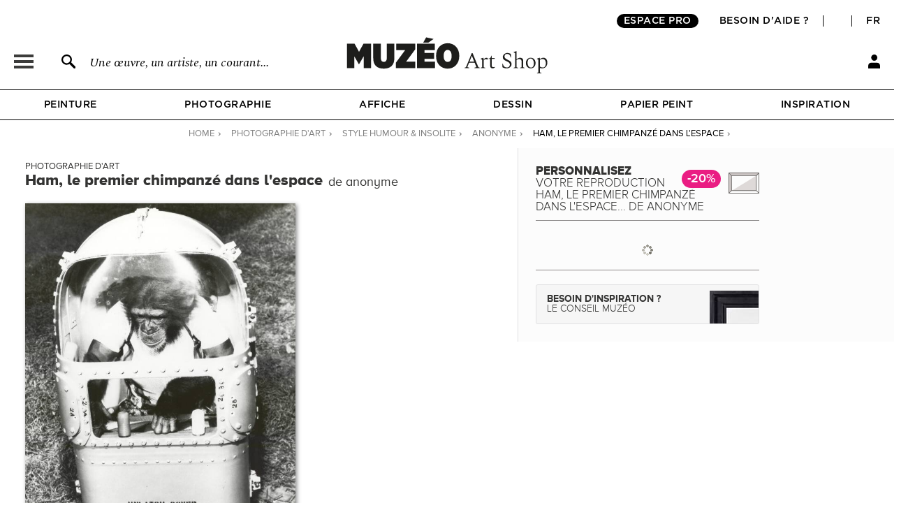

--- FILE ---
content_type: text/html; charset=utf-8
request_url: https://fr.muzeo.com/reproduction-oeuvre/ham-le-premier-chimpanze-dans-lespace/anonyme
body_size: 22891
content:
<!DOCTYPE html>
<!--[if lte IE 8]>
<script type="text/javascript">
window.location.href="/navigateur_ie.php/";
</script>
<![endif]-->
<!--[if IEMobile 7]><html class="iem7"  lang="fr" dir="ltr"><![endif]-->
<!--[if lte IE 6]><html class="lt-ie9 lt-ie8 lt-ie7"  lang="fr" dir="ltr"><![endif]-->
<!--[if (IE 7)&(!IEMobile)]><html class="lt-ie9 lt-ie8"  lang="fr" dir="ltr"><![endif]-->
<!--[if IE 8]><html class="lt-ie9"  lang="fr" dir="ltr"><![endif]-->
<!--[if IE 9]><html class="ie9"  lang="fr" dir="ltr"><![endif]-->
<!--[if (gte IE 10)|(gt IEMobile 7)]><!-->
<html  lang="fr" dir="ltr">
<!--<![endif]-->
	<head profile="http://www.w3.org/1999/xhtml/vocab">
							<script>window.dataLayer = window.dataLayer || [];dataLayer.push({"new_client":"0","item_view":"434161"});dataLayer.push({"Niveau 1":"Page cadre / tableau","Niveau 2":"Années 50, 60 et 70 | Humour & Insolite","Niveau 3":"Photo"});</script>
							<script>(function(w,d,s,l,i){w[l]=w[l]||[];w[l].push({'gtm.start':new Date().getTime(),event:'gtm.js'});var f=d.getElementsByTagName(s)[0],j=d.createElement(s),dl=l!='dataLayer'?'&l='+l:'';j.async=true;j.src='https://www.googletagmanager.com/gtm.js?id='+i+dl;f.parentNode.insertBefore(j,f);})(window,document,'script','dataLayer','GTM-5PRTB6');</script>
							<meta charset="utf-8" />
<link rel="shortcut icon" href="https://fr.muzeo.com/favicon.ico" type="image/vnd.microsoft.icon" />
<meta property="og:title" content="Ham, le premier chimpanzé dans l&#039;espace de anonyme - Photographie d&#039;art" />
<meta property="og:description" content="Personnalisez Ham, le premier chimpanzé dans l&#039;espace de anonyme et décorez votre intérieur avec une photographie d&#039;art haut de gamme réalisée en France." />
<meta property="og:url" content="https://fr.muzeo.com/reproduction-oeuvre/ham-le-premier-chimpanze-dans-lespace/anonyme" />
<meta property="og:image" content="https://fr.muzeo.com/sites/default/files/styles/image_facebook_repro/public/oeuvres/photo/anneees_50_60_et_70/ham_le_premier_chimpanzee_dans135217.jpg?itok=1Tf5LiHx" />
<meta property="og:type" content="oeuvre" />
<meta property="og:site_name" content="Muzéo" />
<meta property="og:phone_number" content="01 77 68 63 53" />
<meta property="og:email" content="contact@muzeo.fr" />
<meta property="og:country-name" content="France" />
<meta property="og:postal-code" content="92120" />
<meta property="og:region" content="Ile de France" />
<meta property="og:locality" content="Montrouge" />
<meta property="og:street-address" content="31 Avenue Léon Gambetta" />
<meta name="description" content="Personnalisez Ham, le premier chimpanzé dans l&#039;espace de anonyme et décorez votre intérieur avec une photographie d&#039;art haut de gamme réalisée en France." />
<meta name="robots" content="follow, index" />
<meta name="generator" content="Drupal 7 (http://drupal.org)" />
<link rel="canonical" href="https://fr.muzeo.com/reproduction-oeuvre/ham-le-premier-chimpanze-dans-lespace/anonyme" />
		<title>Ham, le premier chimpanzé dans l'espace de anonyme - Photographie d'art</title>
		<link rel="apple-touch-icon" sizes="120x120" href="https://fr.muzeo.com/sites/all/themes/muzeo/apple-touch-icon.png">
		<link rel="icon" type="image/png" sizes="32x32" href="https://fr.muzeo.com/sites/all/themes/muzeo/favicon-32x32.png">
		<link rel="icon" type="image/png" sizes="16x16" href="https://fr.muzeo.com/sites/all/themes/muzeo/favicon-16x16.png">
		<link rel="manifest" href="https://fr.muzeo.com/sites/all/themes/muzeo/site.webmanifest">
		<link rel="mask-icon" href="https://fr.muzeo.com/sites/all/themes/muzeo/safari-pinned-tab.svg" color="#5bbad5">
		<meta name="viewport" content="width=device-width, initial-scale=1, maximum-scale=1, minimum-scale=1, user-scalable=no"/>
		<meta http-equiv="cleartype" content="on">
    <meta name="facebook-domain-verification" content="dtqz3425724h42di5q5wk0jl0u198l" />
		<link type="text/css" rel="stylesheet" href="https://fr.muzeo.com/sites/default/files/css/css_kShW4RPmRstZ3SpIC-ZvVGNFVAi0WEMuCnI0ZkYIaFw.css" media="all" />
<link type="text/css" rel="stylesheet" href="https://fr.muzeo.com/sites/default/files/css/css_vBi6Jy7Qpci3IU8sPNb3ao-bm7-ACsHE71yJNyGKP6E.css" media="all" />
<link type="text/css" rel="stylesheet" href="https://fr.muzeo.com/sites/default/files/css/css_lCSWzUfkR24lK6A0FMTWwCTyIj5nFzMdPbisA8h3D6Q.css" media="all" />
<link type="text/css" rel="stylesheet" href="https://fr.muzeo.com/sites/default/files/css/css_1NFQndyMWoKyi3fOEEEZz7oOrMw1PZlMvNTx02Av7iw.css" media="all" />
<link type="text/css" rel="stylesheet" href="https://fr.muzeo.com/sites/default/files/css/css__qHf0zgcB_uSpqDDTManS3p4AZnLs016lIdwQ65K2WE.css" media="all" />
		<script src="https://fr.muzeo.com/sites/all/modules/contrib/jquery_update/replace/jquery/1.7/jquery.min.js?v=1.7.2"></script>
<script src="https://fr.muzeo.com/misc/jquery-extend-3.4.0.js?v=1.7.2"></script>
<script src="https://fr.muzeo.com/misc/jquery-html-prefilter-3.5.0-backport.js?v=1.7.2"></script>
<script src="https://fr.muzeo.com/misc/jquery.once.js?v=1.2"></script>
<script src="https://fr.muzeo.com/misc/drupal.js?t98206"></script>
<script src="https://fr.muzeo.com/sites/all/modules/contrib/jquery_update/replace/ui/ui/minified/jquery.ui.core.min.js?v=1.10.2"></script>
<script src="https://fr.muzeo.com/sites/all/modules/contrib/jquery_update/replace/ui/ui/minified/jquery.ui.widget.min.js?v=1.10.2"></script>
<script src="https://fr.muzeo.com/sites/all/modules/contrib/jquery_update/replace/ui/ui/minified/jquery.ui.button.min.js?v=1.10.2"></script>
<script src="https://fr.muzeo.com/sites/all/modules/contrib/jquery_update/replace/ui/ui/minified/jquery.ui.mouse.min.js?v=1.10.2"></script>
<script src="https://fr.muzeo.com/sites/all/modules/contrib/jquery_update/replace/ui/ui/minified/jquery.ui.draggable.min.js?v=1.10.2"></script>
<script src="https://fr.muzeo.com/sites/all/modules/contrib/jquery_update/replace/ui/ui/minified/jquery.ui.position.min.js?v=1.10.2"></script>
<script src="https://fr.muzeo.com/misc/ui/jquery.ui.position-1.13.0-backport.js?v=1.10.2"></script>
<script src="https://fr.muzeo.com/sites/all/modules/contrib/jquery_update/replace/ui/ui/minified/jquery.ui.resizable.min.js?v=1.10.2"></script>
<script src="https://fr.muzeo.com/sites/all/modules/contrib/jquery_update/replace/ui/ui/minified/jquery.ui.dialog.min.js?v=1.10.2"></script>
<script src="https://fr.muzeo.com/misc/ui/jquery.ui.dialog-1.13.0-backport.js?v=1.10.2"></script>
<script src="https://fr.muzeo.com/sites/all/modules/contrib/jquery_update/replace/ui/ui/minified/jquery.ui.menu.min.js?v=1.10.2"></script>
<script src="https://fr.muzeo.com/sites/all/modules/contrib/jquery_update/replace/ui/ui/minified/jquery.ui.autocomplete.min.js?v=1.10.2"></script>
<script src="https://fr.muzeo.com/sites/all/modules/contrib/jquery_update/replace/ui/external/jquery.cookie.js?v=67fb34f6a866c40d0570"></script>
<script src="https://fr.muzeo.com/sites/all/modules/contrib/jquery_update/replace/misc/jquery.form.min.js?v=2.69"></script>
<script src="https://fr.muzeo.com/misc/form-single-submit.js?v=7.103"></script>
<script src="https://fr.muzeo.com/misc/ajax.js?v=7.103"></script>
<script src="https://fr.muzeo.com/sites/all/modules/contrib/jquery_update/js/jquery_update.js?v=0.0.1"></script>
<script src="https://fr.muzeo.com/sites/all/modules/contrib/entityreference/js/entityreference.js?t98206"></script>
<script src="https://fr.muzeo.com/sites/all/modules/custom/mzo_affiche_kmg/mzo_affiche_kmg.js?t98206"></script>
<script src="https://fr.muzeo.com/sites/all/modules/custom/mzo_artists_list/mzo_artists_list.js?t98206"></script>
<script src="https://fr.muzeo.com/sites/all/modules/custom/mzo_backoffice_exe/mzo_backoffice_exe.js?t98206"></script>
<script src="https://fr.muzeo.com/sites/all/modules/custom/mzo_bridgeman/js/mzo_bridgeman.js?t98206"></script>
<script src="https://fr.muzeo.com/sites/all/modules/custom/mzo_captcha/mzo_captcha.js?t98206"></script>
<script src="https://fr.muzeo.com/sites/all/modules/custom/mzo_checkout_payment_theming/mzo_checkout_payment_theming.js?t98206"></script>
<script src="https://fr.muzeo.com/sites/all/modules/custom/mzo_configurator/js/mzo_configurator.js?t98206"></script>
<script src="https://fr.muzeo.com/sites/all/modules/custom/mzo_configurator/js/jquery.transit.min.js?t98206"></script>
<script src="https://fr.muzeo.com/sites/all/modules/custom/mzo_datalayer/mzo_datalayer.js?t98206"></script>
<script src="https://fr.muzeo.com/sites/all/modules/custom/mzo_exalead/js/mzo_exalead.js?t98206"></script>
<script src="https://fr.muzeo.com/sites/all/modules/custom/mzo_exalead/js/mzo_exalead.admin.js?t98206"></script>
<script src="https://fr.muzeo.com/sites/all/modules/custom/mzo_exalead/js/jquery.jqtransform.js?t98206"></script>
<script src="https://fr.muzeo.com/sites/all/modules/custom/mzo_faq/mzo_faq.js?t98206"></script>
<script src="https://fr.muzeo.com/sites/all/modules/custom/mzo_gift_cards/js/mzo_gift_cards.js?t98206"></script>
<script src="https://fr.muzeo.com/sites/all/modules/custom/mzo_google_analytics_4_tag_manager/mzo_google_analytics_4_tag_manager.js?t98206"></script>
<script src="https://fr.muzeo.com/sites/all/modules/custom/mzo_homepage_btob_btoc_popup/mzo_homepage_btob_btoc_popup.js?t98206"></script>
<script src="https://fr.muzeo.com/sites/all/modules/custom/mzo_inspiration/mzo_inspiration.js?t98206"></script>
<script src="https://fr.muzeo.com/sites/all/modules/custom/mzo_offline_ordering/mzo_offline_ordering.js?t98206"></script>
<script src="https://fr.muzeo.com/sites/all/modules/custom/mzo_offline_ordering_automating/mzo_offline_ordering_automating.js?t98206"></script>
<script src="https://fr.muzeo.com/sites/all/modules/custom/mzo_orders_pending_shipping_address/mzo_orders_pending_shipping_address.js?t98206"></script>
<script src="https://fr.muzeo.com/sites/all/modules/custom/mzo_order_logs/js/mzo_order_logs.js?t98206"></script>
<script src="https://fr.muzeo.com/sites/all/modules/custom/mzo_pages_html_form_parent_menu_item_autocomplete/mzo_pages_html_form_parent_menu_item_autocomplete.js?t98206"></script>
<script src="https://fr.muzeo.com/sites/all/modules/custom/mzo_promotion/mzo_promotion_cadres/mzo_promotion_cadres.js?t98206"></script>
<script src="https://fr.muzeo.com/sites/all/modules/custom/mzo_promotion/mzo_promotion_categories/mzo_promotion_categories.js?t98206"></script>
<script src="https://fr.muzeo.com/sites/all/modules/custom/mzo_promotion/mzo_promotion_supports/mzo_promotion_supports.js?t98206"></script>
<script src="https://fr.muzeo.com/sites/all/modules/custom/mzo_toolbox/js/mzo_toolbox.js?t98206"></script>
<script src="https://fr.muzeo.com/sites/all/modules/custom/mzo_ups/js/mzo_ups.js?t98206"></script>
<script src="https://fr.muzeo.com/sites/default/files/languages/fr_IlTfrcAvSM_wC3nzm6_flrftVYSkx6oDaok7-bm0AeQ.js?t98206"></script>
<script src="https://fr.muzeo.com/sites/all/libraries/colorbox/jquery.colorbox-min.js?t98206"></script>
<script src="https://fr.muzeo.com/sites/all/modules/contrib/colorbox/js/colorbox.js?t98206"></script>
<script src="https://fr.muzeo.com/sites/all/modules/contrib/colorbox/styles/default/colorbox_style.js?t98206"></script>
<script src="https://fr.muzeo.com/sites/all/modules/contrib/colorbox/js/colorbox_load.js?t98206"></script>
<script src="https://fr.muzeo.com/sites/all/modules/contrib/colorbox/js/colorbox_inline.js?t98206"></script>
<script src="https://fr.muzeo.com/misc/progress.js?v=7.103"></script>
<script src="https://fr.muzeo.com/sites/all/modules/custom/mzo_collection/js/popover.js?t98206"></script>
<script src="https://fr.muzeo.com/sites/all/modules/custom/mzo_configurator/js/epic-image-zoom.min.js?t98206"></script>
<script src="https://fr.muzeo.com/misc/jquery.form.js?t98206"></script>
<script src="https://fr.muzeo.com/sites/all/modules/custom/mzo_configurator/js/mzo_configurator_options.js?t98206"></script>
<script src="https://js.stripe.com/v3"></script>
<script src="https://fr.muzeo.com/sites/all/themes/muzeo/js/noty/js/noty/jquery.noty.js?t98206"></script>
<script src="https://fr.muzeo.com/sites/all/themes/muzeo/js/noty/js/noty/themes/default.js?t98206"></script>
<script src="https://fr.muzeo.com/sites/all/themes/muzeo/js/noty/js/noty/layouts/top.js?t98206"></script>
<script src="https://fr.muzeo.com/sites/all/themes/muzeo/js/noty/js/noty/layouts/center.js?t98206"></script>
<script src="https://fr.muzeo.com/sites/all/themes/muzeo/js/script_muzeo.js?t98206"></script>
<script src="https://fr.muzeo.com/sites/all/themes/muzeo/js/script_ajax.js?t98206"></script>
<script src="https://fr.muzeo.com/sites/all/themes/muzeo/js/script_inspiration.js?t98206"></script>
<script src="https://fr.muzeo.com/sites/all/themes/muzeo/js/script_muzeo/jquery.backgroundSize.js?t98206"></script>
<script src="https://fr.muzeo.com/sites/all/themes/muzeo/js/script_muzeo/kkcountdown.js?t98206"></script>
<script src="https://fr.muzeo.com/sites/all/themes/muzeo/js/script_muzeo/jquery.jcarousel.min.js?t98206"></script>
<script src="https://fr.muzeo.com/sites/all/themes/muzeo/js/script_muzeo/jquery.touchwipe.min.js?t98206"></script>
<script src="https://fr.muzeo.com/sites/all/themes/muzeo/js/script_muzeo/jquery.cookie.js?t98206"></script>
<script src="https://fr.muzeo.com/sites/all/themes/muzeo/js/script_muzeo/jquery.animate-colors.js?t98206"></script>
<script src="https://fr.muzeo.com/sites/all/themes/muzeo/js/script_muzeo/jquery.scrollorama.min.js?t98206"></script>
<script src="https://fr.muzeo.com/sites/all/themes/muzeo/js/script_muzeo/jquery.zoom.min.js?t98206"></script>
<script src="https://fr.muzeo.com/sites/all/themes/muzeo/js/script_muzeo/jquery.easing.1.3.js?t98206"></script>
<script src="https://fr.muzeo.com/sites/all/themes/muzeo/js/script_muzeo/jquery.jBreadCrumb.1.1.js?t98206"></script>
<script src="https://fr.muzeo.com/sites/all/themes/muzeo/js/script_muzeo/jquery.bgpos.js?t98206"></script>
<script src="https://fr.muzeo.com/sites/all/themes/muzeo/js/script_muzeo/jquery.placeholder.min.js?t98206"></script>
<script src="https://fr.muzeo.com/sites/all/themes/muzeo/js/script_muzeo/jquery.lazy.min.js?t98206"></script>
<script src="https://fr.muzeo.com/sites/all/themes/muzeo/responsive/mzo_mobile.js?t98206"></script>
<script>jQuery.extend(Drupal.settings, {"basePath":"\/","pathPrefix":"","setHasJsCookie":0,"ajaxPageState":{"theme":"muzeo","theme_token":"5lKcbeytC9R61UpdKEjPOp6ymfLi_0J0FKEGTZbVQPc","jquery_version":"1.7","js":{"sites\/all\/modules\/contrib\/jquery_update\/replace\/jquery\/1.7\/jquery.min.js":1,"misc\/jquery-extend-3.4.0.js":1,"misc\/jquery-html-prefilter-3.5.0-backport.js":1,"misc\/jquery.once.js":1,"misc\/drupal.js":1,"sites\/all\/modules\/contrib\/jquery_update\/replace\/ui\/ui\/minified\/jquery.ui.core.min.js":1,"sites\/all\/modules\/contrib\/jquery_update\/replace\/ui\/ui\/minified\/jquery.ui.widget.min.js":1,"sites\/all\/modules\/contrib\/jquery_update\/replace\/ui\/ui\/minified\/jquery.ui.button.min.js":1,"sites\/all\/modules\/contrib\/jquery_update\/replace\/ui\/ui\/minified\/jquery.ui.mouse.min.js":1,"sites\/all\/modules\/contrib\/jquery_update\/replace\/ui\/ui\/minified\/jquery.ui.draggable.min.js":1,"sites\/all\/modules\/contrib\/jquery_update\/replace\/ui\/ui\/minified\/jquery.ui.position.min.js":1,"misc\/ui\/jquery.ui.position-1.13.0-backport.js":1,"sites\/all\/modules\/contrib\/jquery_update\/replace\/ui\/ui\/minified\/jquery.ui.resizable.min.js":1,"sites\/all\/modules\/contrib\/jquery_update\/replace\/ui\/ui\/minified\/jquery.ui.dialog.min.js":1,"misc\/ui\/jquery.ui.dialog-1.13.0-backport.js":1,"sites\/all\/modules\/contrib\/jquery_update\/replace\/ui\/ui\/minified\/jquery.ui.menu.min.js":1,"sites\/all\/modules\/contrib\/jquery_update\/replace\/ui\/ui\/minified\/jquery.ui.autocomplete.min.js":1,"sites\/all\/modules\/contrib\/jquery_update\/replace\/ui\/external\/jquery.cookie.js":1,"sites\/all\/modules\/contrib\/jquery_update\/replace\/misc\/jquery.form.min.js":1,"misc\/form-single-submit.js":1,"misc\/ajax.js":1,"sites\/all\/modules\/contrib\/jquery_update\/js\/jquery_update.js":1,"sites\/all\/modules\/contrib\/entityreference\/js\/entityreference.js":1,"sites\/all\/modules\/custom\/mzo_affiche_kmg\/mzo_affiche_kmg.js":1,"sites\/all\/modules\/custom\/mzo_artists_list\/mzo_artists_list.js":1,"sites\/all\/modules\/custom\/mzo_backoffice_exe\/mzo_backoffice_exe.js":1,"sites\/all\/modules\/custom\/mzo_bridgeman\/js\/mzo_bridgeman.js":1,"sites\/all\/modules\/custom\/mzo_captcha\/mzo_captcha.js":1,"sites\/all\/modules\/custom\/mzo_checkout_payment_theming\/mzo_checkout_payment_theming.js":1,"sites\/all\/modules\/custom\/mzo_configurator\/js\/mzo_configurator.js":1,"sites\/all\/modules\/custom\/mzo_configurator\/js\/jquery.transit.min.js":1,"sites\/all\/modules\/custom\/mzo_datalayer\/mzo_datalayer.js":1,"sites\/all\/modules\/custom\/mzo_exalead\/js\/mzo_exalead.js":1,"sites\/all\/modules\/custom\/mzo_exalead\/js\/mzo_exalead.admin.js":1,"sites\/all\/modules\/custom\/mzo_exalead\/js\/jquery.jqtransform.js":1,"sites\/all\/modules\/custom\/mzo_faq\/mzo_faq.js":1,"sites\/all\/modules\/custom\/mzo_gift_cards\/js\/mzo_gift_cards.js":1,"sites\/all\/modules\/custom\/mzo_google_analytics_4_tag_manager\/mzo_google_analytics_4_tag_manager.js":1,"sites\/all\/modules\/custom\/mzo_homepage_btob_btoc_popup\/mzo_homepage_btob_btoc_popup.js":1,"sites\/all\/modules\/custom\/mzo_inspiration\/mzo_inspiration.js":1,"sites\/all\/modules\/custom\/mzo_offline_ordering\/mzo_offline_ordering.js":1,"sites\/all\/modules\/custom\/mzo_offline_ordering_automating\/mzo_offline_ordering_automating.js":1,"sites\/all\/modules\/custom\/mzo_orders_pending_shipping_address\/mzo_orders_pending_shipping_address.js":1,"sites\/all\/modules\/custom\/mzo_order_logs\/js\/mzo_order_logs.js":1,"sites\/all\/modules\/custom\/mzo_pages_html_form_parent_menu_item_autocomplete\/mzo_pages_html_form_parent_menu_item_autocomplete.js":1,"sites\/all\/modules\/custom\/mzo_promotion\/mzo_promotion_cadres\/mzo_promotion_cadres.js":1,"sites\/all\/modules\/custom\/mzo_promotion\/mzo_promotion_categories\/mzo_promotion_categories.js":1,"sites\/all\/modules\/custom\/mzo_promotion\/mzo_promotion_supports\/mzo_promotion_supports.js":1,"sites\/all\/modules\/custom\/mzo_toolbox\/js\/mzo_toolbox.js":1,"sites\/all\/modules\/custom\/mzo_ups\/js\/mzo_ups.js":1,"public:\/\/languages\/fr_IlTfrcAvSM_wC3nzm6_flrftVYSkx6oDaok7-bm0AeQ.js":1,"sites\/all\/libraries\/colorbox\/jquery.colorbox-min.js":1,"sites\/all\/modules\/contrib\/colorbox\/js\/colorbox.js":1,"sites\/all\/modules\/contrib\/colorbox\/styles\/default\/colorbox_style.js":1,"sites\/all\/modules\/contrib\/colorbox\/js\/colorbox_load.js":1,"sites\/all\/modules\/contrib\/colorbox\/js\/colorbox_inline.js":1,"misc\/progress.js":1,"sites\/all\/modules\/custom\/mzo_collection\/js\/popover.js":1,"sites\/all\/modules\/custom\/mzo_configurator\/js\/epic-image-zoom.min.js":1,"misc\/jquery.form.js":1,"sites\/all\/modules\/custom\/mzo_configurator\/js\/mzo_configurator_options.js":1,"https:\/\/js.stripe.com\/v3":1,"sites\/all\/themes\/muzeo\/js\/noty\/js\/noty\/jquery.noty.js":1,"sites\/all\/themes\/muzeo\/js\/noty\/js\/noty\/themes\/default.js":1,"sites\/all\/themes\/muzeo\/js\/noty\/js\/noty\/layouts\/top.js":1,"sites\/all\/themes\/muzeo\/js\/noty\/js\/noty\/layouts\/center.js":1,"sites\/all\/themes\/muzeo\/js\/script_muzeo.js":1,"sites\/all\/themes\/muzeo\/js\/script_ajax.js":1,"sites\/all\/themes\/muzeo\/js\/script_inspiration.js":1,"sites\/all\/themes\/muzeo\/js\/script_muzeo\/jquery.backgroundSize.js":1,"sites\/all\/themes\/muzeo\/js\/script_muzeo\/kkcountdown.js":1,"sites\/all\/themes\/muzeo\/js\/script_muzeo\/jquery.jcarousel.min.js":1,"sites\/all\/themes\/muzeo\/js\/script_muzeo\/jquery.touchwipe.min.js":1,"sites\/all\/themes\/muzeo\/js\/script_muzeo\/jquery.cookie.js":1,"sites\/all\/themes\/muzeo\/js\/script_muzeo\/jquery.animate-colors.js":1,"sites\/all\/themes\/muzeo\/js\/script_muzeo\/jquery.scrollorama.min.js":1,"sites\/all\/themes\/muzeo\/js\/script_muzeo\/jquery.zoom.min.js":1,"sites\/all\/themes\/muzeo\/js\/script_muzeo\/jquery.easing.1.3.js":1,"sites\/all\/themes\/muzeo\/js\/script_muzeo\/jquery.jBreadCrumb.1.1.js":1,"sites\/all\/themes\/muzeo\/js\/script_muzeo\/jquery.bgpos.js":1,"sites\/all\/themes\/muzeo\/js\/script_muzeo\/jquery.placeholder.min.js":1,"sites\/all\/themes\/muzeo\/js\/script_muzeo\/jquery.lazy.min.js":1,"sites\/all\/themes\/muzeo\/responsive\/mzo_mobile.js":1},"css":{"modules\/system\/system.base.css":1,"modules\/system\/system.menus.css":1,"modules\/system\/system.messages.css":1,"modules\/system\/system.theme.css":1,"misc\/ui\/jquery.ui.core.css":1,"misc\/ui\/jquery.ui.theme.css":1,"misc\/ui\/jquery.ui.button.css":1,"misc\/ui\/jquery.ui.resizable.css":1,"misc\/ui\/jquery.ui.dialog.css":1,"misc\/ui\/jquery.ui.menu.css":1,"misc\/ui\/jquery.ui.autocomplete.css":1,"modules\/field\/theme\/field.css":1,"sites\/all\/modules\/contrib\/field_hidden\/field_hidden.css":1,"sites\/all\/modules\/custom\/mzo_affiche_kmg\/mzo_affiche_kmg.css":1,"sites\/all\/modules\/custom\/mzo_artists_list\/mzo_artists_list.css":1,"sites\/all\/modules\/custom\/mzo_backoffice_exe\/mzo_backoffice_exe.css":1,"sites\/all\/modules\/custom\/mzo_captcha\/mzo_captcha.css":1,"sites\/all\/modules\/custom\/mzo_checkout_payment_theming\/mzo_checkout_payment_theming.css":1,"sites\/all\/modules\/custom\/mzo_collection\/css\/mzo_collection.css":1,"sites\/all\/modules\/custom\/mzo_configurator\/css\/mzo_configurator_options.css":1,"sites\/all\/modules\/custom\/mzo_exalead\/css\/mzo_exalead.css":1,"sites\/all\/modules\/custom\/mzo_exalead\/css\/jqtransform.css":1,"sites\/all\/modules\/custom\/mzo_faq\/mzo_faq.css":1,"sites\/all\/modules\/custom\/mzo_gift_cards\/css\/mzo_gift_cards.css":1,"sites\/all\/modules\/custom\/mzo_google_analytics_4_tag_manager\/mzo_google_analytics_4_tag_manager.css":1,"sites\/all\/modules\/custom\/mzo_homepage_btob_btoc_popup\/mzo_homepage_btob_btoc_popup_webfonts.css":1,"sites\/all\/modules\/custom\/mzo_homepage_btob_btoc_popup\/mzo_homepage_btob_btoc_popup.css":1,"sites\/all\/modules\/custom\/mzo_homepage_btob_btoc_popup\/mzo_homepage_btob_btoc_popup_992.css":1,"sites\/all\/modules\/custom\/mzo_homepage_btob_btoc_popup\/mzo_homepage_btob_btoc_popup_1400.css":1,"sites\/all\/modules\/custom\/mzo_inspiration\/mzo_inspiration.css":1,"sites\/all\/modules\/custom\/mzo_orders_pending_shipping_address\/mzo_orders_pending_shipping_address.css":1,"sites\/all\/modules\/custom\/mzo_order_logs\/css\/mzo_order_logs.css":1,"modules\/node\/node.css":1,"modules\/user\/user.css":1,"sites\/all\/modules\/contrib\/views\/css\/views.css":1,"sites\/all\/modules\/contrib\/colorbox\/styles\/default\/colorbox_style.css":1,"sites\/all\/modules\/contrib\/ctools\/css\/ctools.css":1,"sites\/all\/modules\/contrib\/panels\/css\/panels.css":1,"sites\/all\/modules\/contrib\/tagclouds\/tagclouds.css":1,"sites\/all\/modules\/contrib\/panels\/plugins\/layouts\/twocol_stacked\/twocol_stacked.css":1,"sites\/all\/modules\/custom\/mzo_collection\/css\/popover.css":1,"public:\/\/ctools\/css\/ad57ff1546b4e3e493a0d16eb09e3ad9.css":1,"sites\/all\/themes\/muzeo\/templates\/panels\/plugins\/layouts\/muzeo_site_template\/muzeo_site_template.css":1,"sites\/all\/themes\/muzeo\/system.menus.css":1,"sites\/all\/themes\/muzeo\/css\/normalize.css":1,"sites\/all\/themes\/muzeo\/css\/wireframes.css":1,"sites\/all\/themes\/muzeo\/css\/layouts\/responsive-sidebars.css":1,"sites\/all\/themes\/muzeo\/css\/page-backgrounds.css":1,"sites\/all\/themes\/muzeo\/css\/tabs.css":1,"sites\/all\/themes\/muzeo\/css\/pages.css":1,"sites\/all\/themes\/muzeo\/css\/blocks.css":1,"sites\/all\/themes\/muzeo\/css\/navigation.css":1,"sites\/all\/themes\/muzeo\/css\/views-styles.css":1,"sites\/all\/themes\/muzeo\/css\/nodes.css":1,"sites\/all\/themes\/muzeo\/css\/comments.css":1,"sites\/all\/themes\/muzeo\/css\/forms.css":1,"sites\/all\/themes\/muzeo\/css\/fields.css":1,"sites\/all\/themes\/muzeo\/css\/print.css":1,"sites\/all\/themes\/muzeo\/css\/styles.css":1,"sites\/all\/themes\/muzeo\/css\/tabs_product.css":1,"sites\/all\/themes\/muzeo\/js\/uniforms\/css\/uniform.default.css":1,"sites\/all\/themes\/muzeo\/css\/kit_webfont.css":1,"sites\/all\/themes\/muzeo\/responsive\/mzo_mobile.css":1,"sites\/all\/themes\/muzeo\/css\/wysiwyg.css":1}},"colorbox":{"opacity":"0.85","current":"{current} sur {total}","previous":"\u00ab Pr\u00e9c.","next":"Suivant \u00bb","close":"Fermer","maxWidth":"98%","maxHeight":"98%","fixed":true,"mobiledetect":true,"mobiledevicewidth":"480px","file_public_path":"\/sites\/default\/files","specificPagesDefaultValue":"admin*\nimagebrowser*\nimg_assist*\nimce*\nnode\/add\/*\nnode\/*\/edit\nprint\/*\nprintpdf\/*\nsystem\/ajax\nsystem\/ajax\/*"},"jcarousel":{"ajaxPath":"\/jcarousel\/ajax\/views"},"better_exposed_filters":{"views":{"mzo_homepage_blocks":{"displays":{"panel_pane_1":{"filters":[]}}}}},"node":{"public_dir_path":"https:\/\/fr.muzeo.com\/sites\/default\/files","image_basse_def":"https:\/\/fr.muzeo.com\/sites\/default\/files\/styles\/image_basse_def\/public\/oeuvres\/photo\/anneees_50_60_et_70\/ham_le_premier_chimpanzee_dans135217.jpg?itok=6rJ-bMa1","image_moyenne_def":"https:\/\/fr.muzeo.com\/sites\/default\/files\/styles\/image_moyenne_def\/public\/oeuvres\/photo\/anneees_50_60_et_70\/ham_le_premier_chimpanzee_dans135217.jpg?itok=bHGdhaed","image_thumbnail":"https:\/\/fr.muzeo.com\/sites\/default\/files\/styles\/image_thumb_def\/public\/oeuvres\/photo\/anneees_50_60_et_70\/ham_le_premier_chimpanzee_dans135217.jpg?itok=tsSdhks5","title":"Ham, le premier chimpanz\u00e9 dans l\u0026#039;espace","artiste":"anonyme","get_support":0,"get_format":0,"get_cadre":0,"get_option":0},"page":{"data_type":"oeuvre","data_id":"434161","more_id":"603369","param_id":0,"tag_effiliation":true,"showroom_closed_dates":0,"showroom_opened_we":0,"standard_telephone_fr":"01 84 80 55 35","standard_telephone_en":"+33 (0)1 84 80 55 35","email_client_fr":"service-client@muzeo.fr","email_client_en":"customer@muzeo.com","showroom_time_list_afternoon":0,"showroom_time_list_friday_afternoon":0},"urlIsAjaxTrusted":{"\/reproduction-oeuvre\/ham-le-premier-chimpanze-dans-lespace\/anonyme":true},"rmb_lang":"fr","pxformat":"ttc"});</script>
					<meta name="p:domain_verify" content="84ff3fbd7083038ef2cf27b7bd0c1181"/>
			<link rel="alternate" href="https://en.muzeo.com/art-print/ham-the-first-chimpanzee-in-space/anonymous" hreflang="en" /><link rel="alternate" href="https://fr.muzeo.com/reproduction-oeuvre/ham-le-premier-chimpanze-dans-lespace/anonyme" hreflang="fr" />			<!--IE-->
							<!--[if lt IE 9]>
				<script src="/sites/all/themes/zen/js/html5-respond.js"></script>
				<![endif]-->
						<!--[if IE 9]>
			<style type="text/css">
				.section-cart table.views-table.cols-6{border-collapse: collapse; zoom:1; clear: both; margin-bottom: 10px; position: relative;}
				input.form-radio{background-image: none; background-repeat: no-repeat; background-position: none;}
				input.form-radio:checked{background-image: none; background-repeat: no-repeat; background-position: none;}
				input.form-radio{background-image: none;}
				input.form-radio:checked{background-image: none;}
			</style>
			<![endif]-->
			</head>
	<body data-origine="" data-inscription-newsletter="" data-uid="0" data-order-id="0" data-order-shipping-country="" class="html not-front not-logged-in no-sidebars page-node page-node- page-node-434161 node-type-oeuvre   i18n-fr section-reproduction-oeuvre page-panels" >
										<noscript><iframe src="https://www.googletagmanager.com/ns.html?id=GTM-5PRTB6" height="0" width="0" style="display:none;visibility:hidden"></iframe></noscript>
											<div id="container">
    <div id="scripts">
        <div class="ctn_panes_scripts">
            <div class="cnt_panes_mzo_popin_login">
<div class="panel-pane pane-mzo-popin-login" >
            <div class="pane-content">
    <div id="popin_login_container" style="display: none;"></div>  </div>
    </div>
</div>
<div class="cnt_panes_mzo_popin_news">
<div class="panel-pane pane-mzo-popin-news" >
            <div class="pane-content">
    <div id="popin_news" style="display: none;"><div id="popin_news_container"><div id="popin_news_container_left"><div id="popin_news_container_left_header"><p id="popin_news_container_left_header_title">Inscrivez-vous à notre<br />newsletter et bénéficiez<br />de 5% sur votre première<br />commande <span>Muzéo</span></p></div><div id="popin_news_container_left_content"><p id="popin_news_container_left_content_first">Recevez nos offres exclusives,<br />des contenus artistiques inspirant et passionnants,<br />et quelques surprises.</p><div><input title="Votre E-mail" placeholder="Votre E-mail" onfocus="if(this.placeholder == 'Votre E-mail') { this.placeholder = ''; }" onblur="if(this.placeholder == '') { this.placeholder = 'Votre E-mail'; }" autocomplete="off" type="text" class="popin_news_mail" name="popin_news_mail" size="45" maxlength="128" /><div class="popin_news_submit_email">VALIDER</div></div><p id="popin_news_container_left_content_second">Nous ne partageons pas votre adresse e-mail<br />et vous pouvez vous désabonner à tout moment.</p></div><div id="popin_news_container_left_footer"><p>A droite : Work or leisure - Iryna Kuznetsova (Iridi)</p></div></div><div id="popin_news_container_right"></div></div></div>  </div>
    </div>
</div>
<div class="cnt_panes_pane_navigation">
<div class="panel-pane pane-pane-navigation" >
            <div class="pane-content">
    <div id="navigation" class="menu withprimary withsecondary ">
      <div id="primary" class="clear-block">
      <div id="title_main_menu" class="menu_title">
	Menu	<span id="close_main_menu">&nbsp;</span>
</div>
<div id="content_main_menu">
			<div class="menu_title">Cadre / Tableau</div>
									<span data="24667" id="menu_link_photographie" class="menu_link menu_link_niv1">Photographie</span><br />
												<span data="24668" id="menu_link_peinture" class="menu_link menu_link_niv1">Peinture</span><br />
												<span data="24669" id="menu_link_affiche" class="menu_link menu_link_niv1">Affiche</span><br />
												<a href="https://fr.muzeo.com/categorie/dessin" id="menu_link_dessin" class="menu_link menu_link_niv1">Dessin</a><br />
												<span data="24671" id="menu_link_artistes" class="menu_link menu_link_niv1">Artistes</span><br />
								<div class="menu_title">Papier Peint</div>
									<a href="https://fr.muzeo.com/papier-peint-tableau-panoramique" id="menu_link_tous-nos-papier-peints" class="menu_link menu_link_niv1">Tous nos Papier peints</a><br />
								<div class="menu_title">Abat-Jour</div>
									<a href="https://fr.muzeo.com/abat-jour-tableau" id="menu_link_tous-nos-abat-jours" class="menu_link menu_link_niv1">Tous nos Abat-Jours</a><br />
								<div class="menu_title">Conseils</div>
									<a href="https://fr.muzeo.com/inspiration" id="menu_link_inspiration" class="menu_link menu_link_niv1">Inspiration</a><br />
												<a href="https://fr.muzeo.com/conseil/idees-deco" id="menu_link_styles-decos" class="menu_link menu_link_niv1">Styles décos</a><br />
												<a href="https://fr.muzeo.com/conseil/pro" id="menu_link_espaces-pros" class="menu_link menu_link_niv1">Espaces pros</a><br />
												<a href="https://fr.muzeo.com/conseil/idees-cadeaux" id="menu_link_idees-cadeaux" class="menu_link menu_link_niv1">Idées cadeaux</a><br />
								<div class="menu_title">Services</div>
									<a href="https://fr.muzeo.com/carte-cadeau" id="menu_link_carte-cadeau" class="menu_link menu_link_niv1">Carte cadeau</a><br />
												<a href="https://fr.muzeo.com/collections/collections" id="menu_link_collections" class="menu_link menu_link_niv1">Collections</a><br />
												<a href="https://fr.muzeo.com/muzeo-pro" id="menu_link_pour-les-professionnels" class="menu_link menu_link_niv1">Pour les professionnels</a><br />
						</div>
    </div>
    </div>
  </div>
    </div>
</div>
<div class="cnt_panes_simple_form">
<div class="panel-pane pane-simple-form" >
            <div class="pane-content">
    <form action ="/" action="/reproduction-oeuvre/ham-le-premier-chimpanze-dans-lespace/anonyme" method="post" id="ctools-mzo-simple-form" accept-charset="UTF-8"><div><div class="form-item form-type-textfield form-item-query">
 <input class="custom_search form-text" placeholder="Cherchez des artistes, oeuvres, styles ou sujets..." onfocus="if(this.placeholder == &#039;Cherchez des artistes, oeuvres, styles ou sujets...&#039;) { this.placeholder = &#039;&#039;; }" onblur="if(this.placeholder == &#039;&#039;) { this.placeholder = &#039;Cherchez des artistes, oeuvres, styles ou sujets...&#039;; }" autocomplete="off" title="Cherchez des artistes, oeuvres, styles ou sujets..." type="text" id="edit-query" name="query" value="" size="60" maxlength="128" />
</div>
<input type="submit" id="edit-search" name="op" value="Soumettre" class="form-submit" /><div class="result_suggest_container"></div><span class="close_search_bar"></span><input type="hidden" name="form_id" value="ctools_mzo_simple_form" />
</div></form>  </div>
    </div>
</div>
        </div>
    </div>
    <div id="header_content">
    <div id="banner_promo"></div>    <div id="header_first"><div class="first-header-mobile">
	<header class="first-header container-fluid" style="display: block;">
		<div class="row">
			<div class="column">
				<a target="_blank" id="first-header-pro" href="https://pro.muzeo.com/fr">Espace pro				</a>
				<a id="first-header-help" href="https://fr.muzeo.com/faq">Besoin d'aide ?				</a>
				<a id="first-header-currency" href="#"><div id='currency_switcher_container'><div id='currency_switcher_bouton'><strong></strong></div><div class='currency_switcher_hover'><div class='currency_switcher_hover_cell'><div class='dropdown_title'>Changer de devise</div><form class="form_currency" name="form_currency" method="post" accept-charset="UTF-8"><select title="Choose currency" class="currency_selector" name="currency" class="form-select" onchange="form_currency.submit(currency)"><option redirect="none" value="EUR">&euro; EUROS</option><option redirect="none" value="GBP">&pound; GBP</option></select><input type="submit" style="display:none;"></form></div></div></div></a>
				<a id="first-header-language" style="padding-right: 0; border: none;" href="#"><div id='language_switcher_container'><div id='language_switcher_bouton'><strong>fr</strong></div><div class='language_switcher_hover'><div class='language_switcher_hover_cell'><div class='dropdown_title'>Changer de langue</div><form class="form_language" name="form_language" method="post" accept-charset="UTF-8"><select title="Choix de la langue d'installation" class="language_selector" name="language" class="form-select"><option url="https://en.muzeo.com/art-print/ham-the-first-chimpanzee-in-space/anonymous" value="en">English</option><option url="https://fr.muzeo.com/reproduction-oeuvre/ham-le-premier-chimpanze-dans-lespace/anonyme" value="fr" selected="selected">Français</option></select><input type="submit" style="display:none;"></form></div></div></div></a>
			</div>
		</div>
	</header>
</div>
</div>    <div id="header_second"><header class="second-header container-fluid">
	<div class="row">
		<div class="col column nav-column d-flex justify-content-start align-items-start">
			<a href="#" id="header_left_menu">
				<img src="/sites/all/themes/muzeo/images/header/icon_menu.svg" height="20px">
			</a>
			<a href="#" id="header_left_search">
				<img src="/sites/all/themes/muzeo/images/header_2/icon_search.svg" height="20px">
				<p class="spectral-body-4">Une œuvre, un artiste, un courant...</p>
			</a>
		</div>
		<div class="col column header-logo-column">
			<a class="header-logo" href="https://fr.muzeo.com/">				<img src="/sites/all/themes/muzeo/images/header_2/logo_fr.svg" height="58px" class="header-logo-desktop" />
				<img src="/sites/all/themes/muzeo/images/header_2/logo_small.svg" height="27px" class="header-logo-mobile" />
			</a>
		</div>
		<div class="col column icon-column d-flex justify-content-end align-items-end">
			<div id='header_right_cart_container' class='header_cells'>
				<a href='/cart' id='header_right_cart'>
					<span class='header_right_cart_icon cart_empty lazy' data-src='/sites/all/themes/muzeo/images/header/icon_cart_empty_2.svg'></span>
					<span class='header_right_cart_icon cart_full lazy' data-src='/sites/all/themes/muzeo/images/header/icon_cart_full_2.svg'></span>
					<span id='header_right_cart_quant' class='cart-load-data'></span>
				</a>
			</div>
			<div id='header_right_user_container' class='header_cells'>
				<a href='#' id='header_right_user' class='user_menu_loading'>
					<span id='header_right_user_icon'></span>
					<span id='header_right_user_title'>
						<span class='ajax-load'></span>
					</span>
				</a>
			</div>
		</div>
	</div>
</header>
</div>    <div id="header_menu"><nav class="menu-header nav-scroller container-fluid">
	<div class="flex-wrap">
		<ul id="sub-menu-shop" class="nav">
			<li class="nav-item"><a href="https://fr.muzeo.com/categorie/peinture" class="nav-link link-dark">Peinture</a></li><li class="nav-item"><a href="https://fr.muzeo.com/categorie/photo" class="nav-link link-dark">Photographie</a></li><li class="nav-item"><a href="https://fr.muzeo.com/categorie/affiche" class="nav-link link-dark">Affiche</a></li><li class="nav-item"><a href="https://fr.muzeo.com/categorie/dessin" class="nav-link link-dark">Dessin</a></li><li class="nav-item"><a href="https://fr.muzeo.com/papier-peint-tableau-panoramique" class="nav-link link-dark">Papier peint</a></li><li class="nav-item"><a href="https://fr.muzeo.com/inspiration" class="nav-link link-dark">Inspiration</a></li>								</ul>
	</div>
</nav>
</div>    </div>
    <div id="main_content">
        <div class="ctn_panes_main_content" itemscope itemtype="http://schema.org/Product"><nav class="breadcrumb" role="navigation"><ol><li><a href="/">Home</a><b>›</b> </li><li><a href="/categorie/photo">Photographie d&#039;art</a><b>›</b> </li><li><a href="/reproduction-photographies/style-humour-insolite">Style Humour &amp; Insolite</a><b>›</b> </li><li><a href="/artiste/anonyme">anonyme</a><b>›</b> </li><li>Ham, le premier chimpanzé dans l&#039;espace<b>›</b> </li></ol></nav><div class="cnt_panes_mzo_pane_messages">
<div class="panel-pane pane-mzo-pane-messages" >
            <div class="pane-content">
       </div>
    </div>
</div>
<div class="cnt_panes_page_content">
<div class="panel-pane pane-page-content" >
            <div class="pane-content">
    

<div class="panel-2col-stacked clearfix panel-display" >
  
  <div class="center-wrapper">
    <div class="panel-col-first panel-panel">
      <div class="inside"><div class="cnt_panes_node_content">
<div class="panel-pane pane-node-content" >
            <div class="pane-content">
    <div id="node-434161" class="node node-oeuvre view-mode-full clearfix">
    <div class="title-wrapper">
		<h1  class="node__title node-title">
			<span class="commande_oeuvre">
				Photographie d'art			</span>&nbsp;
			<span class="title_oeuvre" itemprop="name">Ham, le premier chimpanzé dans l'espace</span><span class="artist_oeuvre"> de anonyme</span>		</h1>
		<input type="hidden" id="node_oeuvre" value="434161">
  </div>
  	<div class="content">
		<div id="content-left">
			<div id="img-need-zoom" tpopin="Agrandissement" hpopin="#img_popin" class="big_img_div colorbox_popin_repro ">
									<img itemprop="image" src="https://fr.muzeo.com/sites/default/files/styles/image_basse_def/public/oeuvres/photo/anneees_50_60_et_70/ham_le_premier_chimpanzee_dans135217.jpg?itok=6rJ-bMa1" />
				  <div class="img-tl"></div><div class="img-t"></div><div class="img-tr"></div>
				  <div class="img-l"></div><div class="img-r"></div>
				  <div class="img-bl"></div><div class="img-b"></div><div class="img-br"></div>
				 			</div>
			<div class="img-no-display" style="display:none;">
									<div class="field field-name-field-image-moyenne-definition field-type-image field-label-hidden"><div class="field-items"><div class="field-item even"><img src="https://fr.muzeo.com/sites/default/files/styles/image_moyenne_def/public/oeuvres/photo/anneees_50_60_et_70/ham_le_premier_chimpanzee_dans135217.jpg?itok=bHGdhaed" width="920" height="1190" /></div></div></div>													<img id='img_deja_consulte' src='https://fr.muzeo.com/sites/default/files/styles/img_deja_consulte/public/oeuvres/photo/anneees_50_60_et_70/ham_le_premier_chimpanzee_dans135217.jpg?itok=2k7rhoBu' style='width:80px; height:80px; position:relative; display:block; float:none;' />							</div>
			<div id="mes_page" tpopin="En situation" hpopin="#mes_popin" class="colorbox_popin_repro">&nbsp;</div>
			<div class="wrapper-bottom">
				<div id="image_switch_buttons">
					<div id="boutons_oeuvre_thumbs_img" class="boutons_oeuvre_thumbs active">
						<div id="img_thumb" class="bouton_oeuvre_thumbs">&nbsp;</div>
						<div id="img_thumb_label" class="thumb_label">L'oeuvre</div>
					</div>
					<div id="boutons_oeuvre_thumbs_mes" class="boutons_oeuvre_thumbs">
						<div id="mes_thumb" class="bouton_oeuvre_thumbs">&nbsp;</div>
						<div id="mes_thumb_label" class="thumb_label">En situation</div>
					</div>
					<div id="boutons_oeuvre_thumbs_info" class="boutons_oeuvre_thumbs">
						<div id="info_thumb" tpopin="Finitions du support" hpopin="#selection_config_container" class="bouton_oeuvre_thumbs colorbox_popin_repro">&nbsp;</div>
						<div id="info_thumb_label" class="thumb_label">Finitions<br />du support</div>
					</div>
				</div>
								<div id="collection">
					<div style="position:relative;"><a href="/collections/add/434161/nojs" id="link-popover-node-434161" class="use-ajax attach-popover" data-popover="popover-node-434161" rel="nofollow">Collectionnez</a><div id="popover-node-434161" class="popover top">
	<div class="arrow"></div>
	<div class="popover-title">Ajouter une oeuvre à ma collection</div>
	<div class="popover-content">
		<!-- Content -->
	</div>
</div></div>				</div>
								<div id="partage">
					<span id="partage_link">Partagez</span>
					<div id="partage_popup">
						<div id="partage_popup_title">Partagez sur...</div>
						<div><a href="https://www.facebook.com/sharer/sharer.php?u=https://fr.muzeo.com/reproduction-oeuvre/ham-le-premier-chimpanze-dans-lespace/anonyme" target="_blank" class="facebook popup_facebook_small" title="Facebook">&nbsp;</a></div>
						<div><a href="https://twitter.com/share?url=https://fr.muzeo.com/reproduction-oeuvre/ham-le-premier-chimpanze-dans-lespace/anonyme&text=Edition d'art et de photo / Muzéo Ham, le premier chimpanzé dans l&#039;espace de anonyme @MUZEOPARIS" target="_blank" class="twitter popup_twitter_small" title="Twitter">&nbsp;</a></div>
						<div class="pinterest"><a class="popup_pinterest_small" href="https://pinterest.com/pin/create/button/?url=https://fr.muzeo.com/reproduction-oeuvre/ham-le-premier-chimpanze-dans-lespace/anonyme&media=https://fr.muzeo.com/sites/default/files/styles/image_moyenne_def/public/oeuvres/photo/anneees_50_60_et_70/ham_le_premier_chimpanzee_dans135217.jpg?itok=bHGdhaed&description=Muzéo, Edition d'art et de photo | Ham, le premier chimpanzé dans l&#039;espace de anonyme © Encyclopaedia Britannica/UIG / Photononstop" target="_blank" title="Pinterest">&nbsp;</a></div>
						<div id="partage_popup_title_arrow">&nbsp;</div>
					</div>
				</div>
			</div>
			<!--Popin 1 : Agrandissement-->
			<div id="img_popin">&nbsp;</div>
			<!--Popin 2 : Mise en situation-->
			<div id="mes_popin">&nbsp;</div>
			<!--Popin 3 : Detail/Finition-->
			<div id="selection_config_container" style="display:none">
				<div class="selection_config">
						<div class="selection_config_detail">
							<div class="selected_element_left">
								<label>Finitions du support</label>
								<div>&nbsp;</div>
								<div class="selected_element_title"></div>
								<div>&nbsp;</div>
								<div class="selected_element_p1"></div>
								<div>&nbsp;</div>
								<div class="selected_element_p2"></div>
							</div>
							<div class="selected_element_image"></div>
							<div class="clear-both"></div>
						</div>
						<div class="popin_selection_thumbs active" data="supports">
							<div id="selected_supports_title" class="popin_selection_title"></div>
							<div id="selected_supports_image"></div>
						</div>
						<div class="popin_selection_thumbs" data="cadres">
							<div id="selected_cadres_title" class="popin_selection_title"></div>
							<div id="selected_cadres_image"></div>
						</div>
						<div class="popin_selection_thumbs last" data="options">
							<div id="selected_options_title" class="popin_selection_title"></div>
							<div id="selected_options_image"></div>
						</div>
				</div>
			</div>
			<!--Popins configurateur-->
			<div id="popin_configurator_container" style="display:none">
				<button type="button" id="popin_configurator_arrow_left"></button>
				<div id="popin_configurator">
					<div id="popin_configurator_header">
						<div id="popin_configurator_title"></div>
						<div id="popin_configurator_icons"></div>
					</div>
					<div id="popin_configurator_body">
						<div id="popin_configurator_left">
							<div id="popin_configurator_name"></div>
							<div id="popin_configurator_preview"></div>
							<div id="popin_configurator_description"></div>
						</div>
						<div id="popin_configurator_right">
							<div id="popin_configurator_image"></div>
						</div>
					</div>
				</div>
				<button type="button" id="popin_configurator_arrow_right"></button>
			</div>
			<!--Price responsive-->
			<div id="edit-price-responsive" class="form-item"></div>
		</div>
	</div>
	<div class="clear-both"></div>
</div>
  </div>
    </div>
</div>
<div class="cnt_panes_mzo_keywords_oeuvre">
<div class="panel-pane pane-mzo-keywords-oeuvre" >
            <div class="pane-content">
    <div class="panes_oeuvres_keywords"><span>Sujets : </span><span class="keywords_list">Histoire</span>, <span class="keywords_list">Humour & Insolite</span>, <span class="keywords_list">Transport</span></div><div class="panes_oeuvres_keywords"><span>Mots-clés : </span><span class="keywords_list">NASA</span>, <span class="keywords_list">animal</span>, <span class="keywords_list">chimpanzé</span>, <span class="keywords_list">espace</span>, <span class="keywords_list">fusée</span>, <span class="keywords_list">noir et blanc</span>, <span class="keywords_list">singe</span></div><div class="panes_oeuvres_copyright">(Ref : <span id='ref_product'>135217</span>) <span class="copyright_link">© Encyclopaedia Britannica/UIG / Photononstop</span></div>  </div>
    </div>
</div>
</div>
    </div>
    <div class="panel-col-last panel-panel">
      <div class="inside"><div class="cnt_panes_mzo_configurator_ajax">
<div class="panel-pane pane-mzo-configurator-ajax" >
            <div class="pane-content">
    <div class="cnt_panes_mzo_configurator-mzo_configurator_block"><div class="contextual-links-region panel-pane pane-block pane-mzo-configurator-mzo-configurator-block"><div id="config_header"><span class="title_oeuvre">Ham, le premier chimpanzé dans l'espace</span><span class="artist_oeuvre"> de anonyme</span><span class="copyright_oeuvre">(Ref : <span id='ref_product'>135217</span>) <span class="copyright_link">© Encyclopaedia Britannica/UIG / Photononstop</span></span></div><div id="title_config_pg_reproduction"><h2>Personnalisez&nbsp;<br /><span>Votre reproduction&nbsp;</span><br /><span class="title_oeuvre">Ham, le premier chimpanzé dans l'espace...</span> <span>DE</span> <span class="title_artist"> anonyme</span></h2><span class='config_promo'>-20%</span></div><div class="pane-content"><div class="product_form configuration"><div class="ajax-load">&nbsp;</div></div></div></div></div>  </div>
    </div>
</div>
<div class="cnt_panes_mzo_avis_verifies_produit_note">
<div class="panel-pane pane-mzo-avis-verifies-produit-note" >
            <div class="pane-content">
    <div class="skeepers_product__stars" data-product-id="434161"></div>  </div>
    </div>
</div>
<div class="cnt_panes_mzo_banner_product_conseil_muzeo">
<div class="panel-pane pane-mzo-banner-product-conseil-muzeo" >
            <div class="pane-content">
    <div id="conseil_muzeo_container"><div id='conseil_muzeo_button' style='background-image:url(https://fr.muzeo.com/sites/default/files/styles/original/public/cat_1.jpg?itok=EVYGiFjk)'><div id='conseil_muzeo_button_title'><strong>Besoin d'inspiration ?</strong><br />Le conseil Muzéo</div></div><div id='conseil_muzeo_popup'><div id='conseil_muzeo_popup_content' style='background-image:url(https://fr.muzeo.com/sites/default/files/styles/original/public/cat_1.jpg?itok=EVYGiFjk)'><h2 id="conseil_muzeo_title">Le conseil Muzéo pour <span class="title_oeuvre">Ham, le premier chimpanzé dans l'espace...</span>  de <a href='/artiste/anonyme'>anonyme</a></h2>Pour profiter pleinement de &laquo;Ham, le premier chimpanzé dans l'espace&raquo; de <a href='/artiste/anonyme'>anonyme</a>, nous vous conseillons le format grand (0x0 cm) sur contrecollé sur aluminium avec plexi, avec un encadrement caisse américaine noire à palier.<div id='conseil_muzeo_link'><a href='/reproduction-oeuvre/ham-le-premier-chimpanze-dans-lespace/anonyme?support=150&format=160&cadre=240&option=991'>Chargez cette configuration</a></div></div></div></div>  </div>
    </div>
</div>
</div>
    </div>
  </div>

      <div class="panel-col-bottom panel-panel">
      <div class="inside"><div class="cnt_panes_mzo_infos_oeuvre">
<div class="panel-pane pane-mzo-infos-oeuvre" >
            <div class="pane-content">
    <div id="container_infos_oeuvre"><div id="desc_infos_oeuvre"><div class="title_infos_oeuvre">L'oeuvre</div><h2 class="subtitle_infos_oeuvre">Ham, le premier chimpanzé dans l'espace</h2><div id="desc_oeuvre_infos_oeuvre_container"><div itemprop="description" id="desc_oeuvre_infos_oeuvre" class="body_infos_oeuvre"><p>Ham, le premier chimpanzé dans l'espace en préparation de son vol dans Mercury Redstone-2 (MR-2), qui fait partie du programme Mercury de la NASA.</p><p>&nbsp;</p><p>Cette oeuvre est <a href="/categorie/photo">une photographie</a> de la période <a href="/periode/annees-50-60-et-70">années 50, 60 et 70</a> appartenant aux styles <a href="/reproduction-photographies/style-humour-insolite">humour & insolite</a> et <a href="/reproduction-photographies/style-photoreportage">photoreportage</a>.</p><p>&nbsp;</p></div></div></div><div id="bio_infos_oeuvre"><div class="title_infos_oeuvre">L'artiste</div><h2 class="subtitle_infos_oeuvre">anonyme</h2><h3 id="bouton_meme_artiste"><a href="/artiste/anonyme" style="background-image: url(https://fr.muzeo.com/sites/default/files/styles/img_of_artist_in_oeuvre/public/oeuvres/photo/anneees_50_60_et_70/ham_le_premier_chimpanzee_dans135217.jpg?itok=1vNPBHoE);">Voir toutes les oeuvres <strong>du même artiste</strong><span class="voir_artiste_more"></span></a></h3></div></div>  </div>
    </div>
</div>
<div class="cnt_panes_mzo_structured_data_product_offers">
<div class="panel-pane pane-mzo-structured-data-product-offers" >
            <div class="pane-content">
    <div itemprop="offers" itemtype="https://schema.org/Offer" itemscope><link itemprop="url" href="https://fr.muzeo.com/reproduction-oeuvre/ham-le-premier-chimpanze-dans-lespace/anonyme" /><meta itemprop="availability" content="https://schema.org/InStock" /><meta itemprop="priceCurrency" content="EUR" /><meta itemprop="itemCondition" content="https://schema.org/NewCondition" /><meta itemprop="price" content="35.26" /><meta itemprop="priceValidUntil" content="2026-01-21" /></div><div itemprop="brand" itemtype="https://schema.org/Brand" itemscope><meta itemprop="name" content="Muzéo" /></div><meta itemprop="sku" content="135217" /><meta itemprop="mpn" content="135217" />  </div>
    </div>
</div>
<div class="cnt_panes_mzo_linked_oeuvres_recommended">
<div class="panel-pane pane-mzo-linked-oeuvres-recommended" >
            <div class="pane-content">
    <div class="linked_elements_container"><h3 class="linked_elements_container_title">Vous aimerez aussi les oeuvres suivantes</h3><div class="linked_elements carousel_oeuvre"><div class="jcarousel"><ul class="carousel_slider"><li>
<div class="oeuvre_container slider reproduction_class">
	<span class='nid_oeuvre' style='display:none'>418645</span>
	<div class="oeuvre_display">
		<div class="oeuvre_resultat">
																		<div class="coup-de-coeur">
																		<div class="meilleur-vente">
																					<div class="promo">
																																		<a class="reproduction" href="/reproduction-oeuvre/serge-gainsbourg-and-jane-birkin/giancarlo-botti-0#Serge-Gainsbourg-and-Jane-Birkin-Giancarlo-Botti" rel="nofollow">
																																																				<img class="oeuvre_img lazy reproduction_class" src="/sites/all/themes/muzeo/images/ajax-load-slider.gif" data-src="https://fr.muzeo.com/sites/default/files/styles/image_oeuvre_slider/public/oeuvres/photo/anneees_50_60_et_70/serge_gainsbourg_and_jane_birk124893.jpg?itok=W0yFW98p" alt="Serge Gainsbourg and Jane Birkin (Giancarlo Botti) - Muzeo.com" />
																	</a>
															 								</div>
																				</div>
																	</div>
														</div>
		<div class='oeuvre_infos'>
			      <h4>
        <a href="/reproduction-oeuvre/serge-gainsbourg-and-jane-birkin/giancarlo-botti-0#Serge-Gainsbourg-and-Jane-Birkin-Giancarlo-Botti" target="_self" class="title_oeuvre" title="Serge Gainsbourg and Jane Birkin">
          Serge Gainsbourg and Jane Birkin          <br>
          <span class="artiste_oeuvre">Giancarlo Botti</span>
        </a>
      </h4>
		</div>
	</div>
	<div class="oeuvre_hover single_product_type" style="display:none">
		<div class="hover_product_responsive">
			<input class="product_type_popup_close_btn" value=" " type="button">
			<img class="oeuvre_img lazy reproduction_class" src="/sites/all/themes/muzeo/images/ajax-load-slider.gif" data-src="https://fr.muzeo.com/sites/default/files/styles/image_oeuvre_slider/public/oeuvres/photo/anneees_50_60_et_70/serge_gainsbourg_and_jane_birk124893.jpg?itok=W0yFW98p" alt="Serge Gainsbourg and Jane Birkin (Giancarlo Botti) - Muzeo.com" />
			<a href="/reproduction-oeuvre/serge-gainsbourg-and-jane-birkin/giancarlo-botti-0" target="_self" class="title_oeuvre" title="Serge Gainsbourg and Jane Birkin" rel="nofollow">Serge Gainsbourg and Jane Birkin - Giancarlo Botti</a>
		</div>
		<div class="oeuvre_hover_links_title"></div>
		<div class="oeuvre_hover_links_container_cell">
			<div class="oeuvre_hover_links_container">
									<a class="oeuvre_hover_links reproduction" href="/reproduction-oeuvre/serge-gainsbourg-and-jane-birkin/giancarlo-botti-0" rel="nofollow">
						<span class="oeuvre_hover_placeholder">&nbsp;</span>
						<span class="oeuvre_hover_infos">Cadre / tableau</span>
						<span class="oeuvre_hover_placeholder">&nbsp;</span>
					</a>
																			</div>
		</div>
	</div>
	<div class="oeuvre_price_container">
		<div class="oeuvre_price_wrapper">
			<span class="price-label">A partir de</span>
			<div currency='eur_ttc'><del>48.29 <span>&euro;</span></del></div><div currency="eur_ttc">38.64 &euro;</div>
			<div currency='gbp_ttc'><del><span>&pound;</span>41.05</del></div><div currency="gbp_ttc">&pound;32.84</div>
			<div currency='eur_ht'><del>40.25 <span>&euro;</span></del></div><div currency="eur_ht">32.2 &euro;</div>
			<div currency='gbp_ht'><del><span>&pound;</span>34.21</del></div><div currency="gbp_ht">&pound;27.37</div>
		</div>
	</div>
</div>
</li>
<li>
<div class="oeuvre_container slider reproduction_class">
	<span class='nid_oeuvre' style='display:none'>420750</span>
	<div class="oeuvre_display">
		<div class="oeuvre_resultat">
																									<div class="meilleur-vente">
																					<div class="promo">
																																		<a class="reproduction" href="/reproduction-oeuvre/rosa-parks-dans-le-bus/anonyme#Rosa-Parks-dans-le-bus-anonyme" rel="nofollow">
																																																				<img class="oeuvre_img lazy reproduction_class" src="/sites/all/themes/muzeo/images/ajax-load-slider.gif" data-src="https://fr.muzeo.com/sites/default/files/styles/image_oeuvre_slider/public/oeuvres/photo/anneees_50_60_et_70/rosa_parks_dans_le_bus134842.jpg?itok=k1IkpSBh" alt="Rosa Parks dans le bus (anonyme) - Muzeo.com" />
																	</a>
															 								</div>
																				</div>
																				</div>
		<div class='oeuvre_infos'>
			      <h4>
        <a href="/reproduction-oeuvre/rosa-parks-dans-le-bus/anonyme#Rosa-Parks-dans-le-bus-anonyme" target="_self" class="title_oeuvre" title="Rosa Parks dans le bus">
          Rosa Parks dans le bus          <br>
          <span class="artiste_oeuvre">anonyme</span>
        </a>
      </h4>
		</div>
	</div>
	<div class="oeuvre_hover single_product_type" style="display:none">
		<div class="hover_product_responsive">
			<input class="product_type_popup_close_btn" value=" " type="button">
			<img class="oeuvre_img lazy reproduction_class" src="/sites/all/themes/muzeo/images/ajax-load-slider.gif" data-src="https://fr.muzeo.com/sites/default/files/styles/image_oeuvre_slider/public/oeuvres/photo/anneees_50_60_et_70/rosa_parks_dans_le_bus134842.jpg?itok=k1IkpSBh" alt="Rosa Parks dans le bus (anonyme) - Muzeo.com" />
			<a href="/reproduction-oeuvre/rosa-parks-dans-le-bus/anonyme" target="_self" class="title_oeuvre" title="Rosa Parks dans le bus" rel="nofollow">Rosa Parks dans le bus - anonyme</a>
		</div>
		<div class="oeuvre_hover_links_title"></div>
		<div class="oeuvre_hover_links_container_cell">
			<div class="oeuvre_hover_links_container">
									<a class="oeuvre_hover_links reproduction" href="/reproduction-oeuvre/rosa-parks-dans-le-bus/anonyme" rel="nofollow">
						<span class="oeuvre_hover_placeholder">&nbsp;</span>
						<span class="oeuvre_hover_infos">Cadre / tableau</span>
						<span class="oeuvre_hover_placeholder">&nbsp;</span>
					</a>
																			</div>
		</div>
	</div>
	<div class="oeuvre_price_container">
		<div class="oeuvre_price_wrapper">
			<span class="price-label">A partir de</span>
			<div currency='eur_ttc'><del>30.6 <span>&euro;</span></del></div><div currency="eur_ttc">24.48 &euro;</div>
			<div currency='gbp_ttc'><del><span>&pound;</span>26.01</del></div><div currency="gbp_ttc">&pound;20.81</div>
			<div currency='eur_ht'><del>25.5 <span>&euro;</span></del></div><div currency="eur_ht">20.4 &euro;</div>
			<div currency='gbp_ht'><del><span>&pound;</span>21.68</del></div><div currency="gbp_ht">&pound;17.34</div>
		</div>
	</div>
</div>
</li>
<li>
<div class="oeuvre_container slider reproduction_class">
	<span class='nid_oeuvre' style='display:none'>403349</span>
	<div class="oeuvre_display">
		<div class="oeuvre_resultat">
																									<div class="meilleur-vente">
																					<div class="promo">
																																		<a class="reproduction" href="/reproduction-oeuvre/un-globe-trotter-acrobate-devant-la-tour-eiffel/keystone#Un-globe-trotter-acrobate-devant-la...-Keystone" rel="nofollow">
																																																				<img class="oeuvre_img lazy reproduction_class" src="/sites/all/themes/muzeo/images/ajax-load-slider.gif" data-src="https://fr.muzeo.com/sites/default/files/styles/image_oeuvre_slider/public/oeuvres/photo/anneees_50_60_et_70/un_globetrotter_acrobate_deva124966.jpg?itok=U3qxEtyt" alt="Un globe-trotter acrobate devant la tour Eiffel (Keystone) - Muzeo.com" />
																	</a>
															 								</div>
																				</div>
																				</div>
		<div class='oeuvre_infos'>
			      <h4>
        <a href="/reproduction-oeuvre/un-globe-trotter-acrobate-devant-la-tour-eiffel/keystone#Un-globe-trotter-acrobate-devant-la...-Keystone" target="_self" class="title_oeuvre" title="Un globe-trotter acrobate devant la tour Eiffel">
          Un globe-trotter acrobate devant la...          <br>
          <span class="artiste_oeuvre">Keystone</span>
        </a>
      </h4>
		</div>
	</div>
	<div class="oeuvre_hover single_product_type" style="display:none">
		<div class="hover_product_responsive">
			<input class="product_type_popup_close_btn" value=" " type="button">
			<img class="oeuvre_img lazy reproduction_class" src="/sites/all/themes/muzeo/images/ajax-load-slider.gif" data-src="https://fr.muzeo.com/sites/default/files/styles/image_oeuvre_slider/public/oeuvres/photo/anneees_50_60_et_70/un_globetrotter_acrobate_deva124966.jpg?itok=U3qxEtyt" alt="Un globe-trotter acrobate devant la tour Eiffel (Keystone) - Muzeo.com" />
			<a href="/reproduction-oeuvre/un-globe-trotter-acrobate-devant-la-tour-eiffel/keystone" target="_self" class="title_oeuvre" title="Un globe-trotter acrobate devant la tour Eiffel" rel="nofollow">Un globe-trotter acrobate devant la... - Keystone</a>
		</div>
		<div class="oeuvre_hover_links_title"></div>
		<div class="oeuvre_hover_links_container_cell">
			<div class="oeuvre_hover_links_container">
									<a class="oeuvre_hover_links reproduction" href="/reproduction-oeuvre/un-globe-trotter-acrobate-devant-la-tour-eiffel/keystone" rel="nofollow">
						<span class="oeuvre_hover_placeholder">&nbsp;</span>
						<span class="oeuvre_hover_infos">Cadre / tableau</span>
						<span class="oeuvre_hover_placeholder">&nbsp;</span>
					</a>
																			</div>
		</div>
	</div>
	<div class="oeuvre_price_container">
		<div class="oeuvre_price_wrapper">
			<span class="price-label">A partir de</span>
			<div currency='eur_ttc'><del>32.77 <span>&euro;</span></del></div><div currency="eur_ttc">26.22 &euro;</div>
			<div currency='gbp_ttc'><del><span>&pound;</span>27.86</del></div><div currency="gbp_ttc">&pound;22.28</div>
			<div currency='eur_ht'><del>27.31 <span>&euro;</span></del></div><div currency="eur_ht">21.85 &euro;</div>
			<div currency='gbp_ht'><del><span>&pound;</span>23.21</del></div><div currency="gbp_ht">&pound;18.57</div>
		</div>
	</div>
</div>
</li>
<li>
<div class="oeuvre_container slider reproduction_class">
	<span class='nid_oeuvre' style='display:none'>63515</span>
	<div class="oeuvre_display">
		<div class="oeuvre_resultat">
																																	<div class="promo">
																																		<a class="reproduction" href="/reproduction-oeuvre/profil-lateral-dune-femme-adulte-de-taille-moyenne-se-tenant-a-cote-dune-cadillac-decapotable/anonyme#Profil-latéral-d'une-femme-adulte-de...-anonyme" rel="nofollow">
																																																				<img class="oeuvre_img lazy reproduction_class" src="/sites/all/themes/muzeo/images/ajax-load-slider.gif" data-src="https://fr.muzeo.com/sites/default/files/styles/image_oeuvre_slider/public/oeuvres/photo/anneees_50_60_et_70/profil_lateeral_dune_femme_adu126409.jpg?itok=wQOXdtmz" alt="Profil latéral d'une femme adulte de taille moyenne se tenant à côté d'une Cadillac décapotable (anonyme) - Muzeo.com" />
																	</a>
															 								</div>
																											</div>
		<div class='oeuvre_infos'>
			      <h4>
        <a href="/reproduction-oeuvre/profil-lateral-dune-femme-adulte-de-taille-moyenne-se-tenant-a-cote-dune-cadillac-decapotable/anonyme#Profil-latéral-d'une-femme-adulte-de...-anonyme" target="_self" class="title_oeuvre" title="Profil latéral d'une femme adulte de taille moyenne se tenant à côté d'une Cadillac décapotable">
          Profil latéral d'une femme adulte de...          <br>
          <span class="artiste_oeuvre">anonyme</span>
        </a>
      </h4>
		</div>
	</div>
	<div class="oeuvre_hover single_product_type" style="display:none">
		<div class="hover_product_responsive">
			<input class="product_type_popup_close_btn" value=" " type="button">
			<img class="oeuvre_img lazy reproduction_class" src="/sites/all/themes/muzeo/images/ajax-load-slider.gif" data-src="https://fr.muzeo.com/sites/default/files/styles/image_oeuvre_slider/public/oeuvres/photo/anneees_50_60_et_70/profil_lateeral_dune_femme_adu126409.jpg?itok=wQOXdtmz" alt="Profil latéral d'une femme adulte de taille moyenne se tenant à côté d'une Cadillac décapotable (anonyme) - Muzeo.com" />
			<a href="/reproduction-oeuvre/profil-lateral-dune-femme-adulte-de-taille-moyenne-se-tenant-a-cote-dune-cadillac-decapotable/anonyme" target="_self" class="title_oeuvre" title="Profil latéral d'une femme adulte de taille moyenne se tenant à côté d'une Cadillac décapotable" rel="nofollow">Profil latéral d'une femme adulte de... - anonyme</a>
		</div>
		<div class="oeuvre_hover_links_title"></div>
		<div class="oeuvre_hover_links_container_cell">
			<div class="oeuvre_hover_links_container">
									<a class="oeuvre_hover_links reproduction" href="/reproduction-oeuvre/profil-lateral-dune-femme-adulte-de-taille-moyenne-se-tenant-a-cote-dune-cadillac-decapotable/anonyme" rel="nofollow">
						<span class="oeuvre_hover_placeholder">&nbsp;</span>
						<span class="oeuvre_hover_infos">Cadre / tableau</span>
						<span class="oeuvre_hover_placeholder">&nbsp;</span>
					</a>
																			</div>
		</div>
	</div>
	<div class="oeuvre_price_container">
		<div class="oeuvre_price_wrapper">
			<span class="price-label">A partir de</span>
			<div currency='eur_ttc'><del>38.91 <span>&euro;</span></del></div><div currency="eur_ttc">31.13 &euro;</div>
			<div currency='gbp_ttc'><del><span>&pound;</span>33.08</del></div><div currency="gbp_ttc">&pound;26.46</div>
			<div currency='eur_ht'><del>32.43 <span>&euro;</span></del></div><div currency="eur_ht">25.94 &euro;</div>
			<div currency='gbp_ht'><del><span>&pound;</span>27.56</del></div><div currency="gbp_ht">&pound;22.05</div>
		</div>
	</div>
</div>
</li>
<li>
<div class="oeuvre_container slider reproduction_class">
	<span class='nid_oeuvre' style='display:none'>508243</span>
	<div class="oeuvre_display">
		<div class="oeuvre_resultat">
																																	<div class="promo">
																																		<a class="reproduction" href="/reproduction-oeuvre/hotel-du-cap-eden-roc-2/slim-aarons#Hotel-du-Cap-Eden-Roc-(2)-Slim-Aarons" rel="nofollow">
																																																				<img class="oeuvre_img lazy reproduction_class" src="/sites/all/themes/muzeo/images/ajax-load-slider.gif" data-src="https://fr.muzeo.com/sites/default/files/styles/image_oeuvre_slider/public/oeuvres/photo/anneees_50_60_et_70/hotel_du_cap_edenroc_2141683.jpg?itok=WDRajOhV" alt="Hotel du Cap Eden-Roc (2) (Slim Aarons) - Muzeo.com" />
																	</a>
															 								</div>
																											</div>
		<div class='oeuvre_infos'>
			      <h4>
        <a href="/reproduction-oeuvre/hotel-du-cap-eden-roc-2/slim-aarons#Hotel-du-Cap-Eden-Roc-(2)-Slim-Aarons" target="_self" class="title_oeuvre" title="Hotel du Cap Eden-Roc (2)">
          Hotel du Cap Eden-Roc (2)          <br>
          <span class="artiste_oeuvre">Slim Aarons</span>
        </a>
      </h4>
		</div>
	</div>
	<div class="oeuvre_hover single_product_type" style="display:none">
		<div class="hover_product_responsive">
			<input class="product_type_popup_close_btn" value=" " type="button">
			<img class="oeuvre_img lazy reproduction_class" src="/sites/all/themes/muzeo/images/ajax-load-slider.gif" data-src="https://fr.muzeo.com/sites/default/files/styles/image_oeuvre_slider/public/oeuvres/photo/anneees_50_60_et_70/hotel_du_cap_edenroc_2141683.jpg?itok=WDRajOhV" alt="Hotel du Cap Eden-Roc (2) (Slim Aarons) - Muzeo.com" />
			<a href="/reproduction-oeuvre/hotel-du-cap-eden-roc-2/slim-aarons" target="_self" class="title_oeuvre" title="Hotel du Cap Eden-Roc (2)" rel="nofollow">Hotel du Cap Eden-Roc (2) - Slim Aarons</a>
		</div>
		<div class="oeuvre_hover_links_title"></div>
		<div class="oeuvre_hover_links_container_cell">
			<div class="oeuvre_hover_links_container">
									<a class="oeuvre_hover_links reproduction" href="/reproduction-oeuvre/hotel-du-cap-eden-roc-2/slim-aarons" rel="nofollow">
						<span class="oeuvre_hover_placeholder">&nbsp;</span>
						<span class="oeuvre_hover_infos">Cadre / tableau</span>
						<span class="oeuvre_hover_placeholder">&nbsp;</span>
					</a>
																			</div>
		</div>
	</div>
	<div class="oeuvre_price_container">
		<div class="oeuvre_price_wrapper">
			<span class="price-label">A partir de</span>
			<div currency='eur_ttc'><del>266.04 <span>&euro;</span></del></div><div currency="eur_ttc">212.83 &euro;</div>
			<div currency='gbp_ttc'><del><span>&pound;</span>226.13</del></div><div currency="gbp_ttc">&pound;180.91</div>
			<div currency='eur_ht'><del>221.7 <span>&euro;</span></del></div><div currency="eur_ht">177.36 &euro;</div>
			<div currency='gbp_ht'><del><span>&pound;</span>188.44</del></div><div currency="gbp_ht">&pound;150.75</div>
		</div>
	</div>
</div>
</li>
<li>
<div class="oeuvre_container slider reproduction_class">
	<span class='nid_oeuvre' style='display:none'>421557</span>
	<div class="oeuvre_display">
		<div class="oeuvre_resultat">
																																	<div class="promo">
																																		<a class="reproduction" href="/reproduction-oeuvre/curiosite-1966-une-vache-urbaine/keystone#Curiosité-1966-:-une-vache-urbaine-Keystone" rel="nofollow">
																																																				<img class="oeuvre_img lazy reproduction_class" src="/sites/all/themes/muzeo/images/ajax-load-slider.gif" data-src="https://fr.muzeo.com/sites/default/files/styles/image_oeuvre_slider/public/oeuvres/photo/anneees_50_60_et_70/curiositee_1966__une_vache_urb135009.jpg?itok=hui_OAJh" alt="Curiosité 1966 : une vache urbaine (Keystone) - Muzeo.com" />
																	</a>
															 								</div>
																											</div>
		<div class='oeuvre_infos'>
			      <h4>
        <a href="/reproduction-oeuvre/curiosite-1966-une-vache-urbaine/keystone#Curiosité-1966-:-une-vache-urbaine-Keystone" target="_self" class="title_oeuvre" title="Curiosité 1966 : une vache urbaine">
          Curiosité 1966 : une vache urbaine          <br>
          <span class="artiste_oeuvre">Keystone</span>
        </a>
      </h4>
		</div>
	</div>
	<div class="oeuvre_hover single_product_type" style="display:none">
		<div class="hover_product_responsive">
			<input class="product_type_popup_close_btn" value=" " type="button">
			<img class="oeuvre_img lazy reproduction_class" src="/sites/all/themes/muzeo/images/ajax-load-slider.gif" data-src="https://fr.muzeo.com/sites/default/files/styles/image_oeuvre_slider/public/oeuvres/photo/anneees_50_60_et_70/curiositee_1966__une_vache_urb135009.jpg?itok=hui_OAJh" alt="Curiosité 1966 : une vache urbaine (Keystone) - Muzeo.com" />
			<a href="/reproduction-oeuvre/curiosite-1966-une-vache-urbaine/keystone" target="_self" class="title_oeuvre" title="Curiosité 1966 : une vache urbaine" rel="nofollow">Curiosité 1966 : une vache urbaine - Keystone</a>
		</div>
		<div class="oeuvre_hover_links_title"></div>
		<div class="oeuvre_hover_links_container_cell">
			<div class="oeuvre_hover_links_container">
									<a class="oeuvre_hover_links reproduction" href="/reproduction-oeuvre/curiosite-1966-une-vache-urbaine/keystone" rel="nofollow">
						<span class="oeuvre_hover_placeholder">&nbsp;</span>
						<span class="oeuvre_hover_infos">Cadre / tableau</span>
						<span class="oeuvre_hover_placeholder">&nbsp;</span>
					</a>
																			</div>
		</div>
	</div>
	<div class="oeuvre_price_container">
		<div class="oeuvre_price_wrapper">
			<span class="price-label">A partir de</span>
			<div currency='eur_ttc'><del>32.77 <span>&euro;</span></del></div><div currency="eur_ttc">26.22 &euro;</div>
			<div currency='gbp_ttc'><del><span>&pound;</span>27.86</del></div><div currency="gbp_ttc">&pound;22.28</div>
			<div currency='eur_ht'><del>27.31 <span>&euro;</span></del></div><div currency="eur_ht">21.85 &euro;</div>
			<div currency='gbp_ht'><del><span>&pound;</span>23.21</del></div><div currency="gbp_ht">&pound;18.57</div>
		</div>
	</div>
</div>
</li>
<li>
<div class="oeuvre_container slider reproduction_class">
	<span class='nid_oeuvre' style='display:none'>63557</span>
	<div class="oeuvre_display">
		<div class="oeuvre_resultat">
																																	<div class="promo">
																																		<a class="reproduction" href="/reproduction-oeuvre/lacteur-americain-marlon-brando-1924-2004-dans-le-film-the-wild-one-lequipee-sauvage-de-lazlo/anonyme#L'acteur-americain-MARLON-BRANDO...-anonyme" rel="nofollow">
																																																				<img class="oeuvre_img lazy reproduction_class" src="/sites/all/themes/muzeo/images/ajax-load-slider.gif" data-src="https://fr.muzeo.com/sites/default/files/styles/image_oeuvre_slider/public/oeuvres/photo/anneees_50_60_et_70/lacteur_americain_marlon_bran126320.jpg?itok=wrLL5vu8" alt="L'acteur americain MARLON BRANDO (1924-2004) dans le film "The wild one" (L'equipee sauvage) de Lazlo Benedek 1953 (anonyme) - Muzeo.com" />
																	</a>
															 								</div>
																											</div>
		<div class='oeuvre_infos'>
			      <h4>
        <a href="/reproduction-oeuvre/lacteur-americain-marlon-brando-1924-2004-dans-le-film-the-wild-one-lequipee-sauvage-de-lazlo/anonyme#L'acteur-americain-MARLON-BRANDO...-anonyme" target="_self" class="title_oeuvre" title="L'acteur americain MARLON BRANDO (1924-2004) dans le film "The wild one" (L'equipee sauvage) de Lazlo Benedek 1953">
          L'acteur americain MARLON BRANDO...          <br>
          <span class="artiste_oeuvre">anonyme</span>
        </a>
      </h4>
		</div>
	</div>
	<div class="oeuvre_hover single_product_type" style="display:none">
		<div class="hover_product_responsive">
			<input class="product_type_popup_close_btn" value=" " type="button">
			<img class="oeuvre_img lazy reproduction_class" src="/sites/all/themes/muzeo/images/ajax-load-slider.gif" data-src="https://fr.muzeo.com/sites/default/files/styles/image_oeuvre_slider/public/oeuvres/photo/anneees_50_60_et_70/lacteur_americain_marlon_bran126320.jpg?itok=wrLL5vu8" alt="L'acteur americain MARLON BRANDO (1924-2004) dans le film "The wild one" (L'equipee sauvage) de Lazlo Benedek 1953 (anonyme) - Muzeo.com" />
			<a href="/reproduction-oeuvre/lacteur-americain-marlon-brando-1924-2004-dans-le-film-the-wild-one-lequipee-sauvage-de-lazlo/anonyme" target="_self" class="title_oeuvre" title="L'acteur americain MARLON BRANDO (1924-2004) dans le film "The wild one" (L'equipee sauvage) de Lazlo Benedek 1953" rel="nofollow">L'acteur americain MARLON BRANDO... - anonyme</a>
		</div>
		<div class="oeuvre_hover_links_title"></div>
		<div class="oeuvre_hover_links_container_cell">
			<div class="oeuvre_hover_links_container">
									<a class="oeuvre_hover_links reproduction" href="/reproduction-oeuvre/lacteur-americain-marlon-brando-1924-2004-dans-le-film-the-wild-one-lequipee-sauvage-de-lazlo/anonyme" rel="nofollow">
						<span class="oeuvre_hover_placeholder">&nbsp;</span>
						<span class="oeuvre_hover_infos">Cadre / tableau</span>
						<span class="oeuvre_hover_placeholder">&nbsp;</span>
					</a>
																			</div>
		</div>
	</div>
	<div class="oeuvre_price_container">
		<div class="oeuvre_price_wrapper">
			<span class="price-label">A partir de</span>
			<div currency='eur_ttc'><del>44.37 <span>&euro;</span></del></div><div currency="eur_ttc">35.5 &euro;</div>
			<div currency='gbp_ttc'><del><span>&pound;</span>37.72</del></div><div currency="gbp_ttc">&pound;30.17</div>
			<div currency='eur_ht'><del>36.98 <span>&euro;</span></del></div><div currency="eur_ht">29.58 &euro;</div>
			<div currency='gbp_ht'><del><span>&pound;</span>31.43</del></div><div currency="gbp_ht">&pound;25.14</div>
		</div>
	</div>
</div>
</li>
<li>
<div class="oeuvre_container slider reproduction_class">
	<span class='nid_oeuvre' style='display:none'>4469</span>
	<div class="oeuvre_display">
		<div class="oeuvre_resultat">
																																	<div class="promo">
																																		<a class="reproduction" href="/reproduction-oeuvre/young-actress-taina-elg-arrives-at-cinecitta-movie-stdio-for-movie-the-bacchantes-inspired-by/keystone#Young-Actress-Taina-Elg-Arrives-At...-Keystone" rel="nofollow">
																																																				<img class="oeuvre_img lazy reproduction_class" src="/sites/all/themes/muzeo/images/ajax-load-slider.gif" data-src="https://fr.muzeo.com/sites/default/files/styles/image_oeuvre_slider/public/oeuvres/photo/anneees_50_60_et_70/young_actress_taina_elg_arrive124882.jpg?itok=jLJE_NP2" alt="Young Actress Taina Elg Arrives At Cinecitta Movie Stdio For Movie The Bacchantes Inspired By Euripide s Tragedy (Keystone) - Muzeo.com" />
																	</a>
															 								</div>
																											</div>
		<div class='oeuvre_infos'>
			      <h4>
        <a href="/reproduction-oeuvre/young-actress-taina-elg-arrives-at-cinecitta-movie-stdio-for-movie-the-bacchantes-inspired-by/keystone#Young-Actress-Taina-Elg-Arrives-At...-Keystone" target="_self" class="title_oeuvre" title="Young Actress Taina Elg Arrives At Cinecitta Movie Stdio For Movie The Bacchantes Inspired By Euripide s Tragedy">
          Young Actress Taina Elg Arrives At...          <br>
          <span class="artiste_oeuvre">Keystone</span>
        </a>
      </h4>
		</div>
	</div>
	<div class="oeuvre_hover single_product_type" style="display:none">
		<div class="hover_product_responsive">
			<input class="product_type_popup_close_btn" value=" " type="button">
			<img class="oeuvre_img lazy reproduction_class" src="/sites/all/themes/muzeo/images/ajax-load-slider.gif" data-src="https://fr.muzeo.com/sites/default/files/styles/image_oeuvre_slider/public/oeuvres/photo/anneees_50_60_et_70/young_actress_taina_elg_arrive124882.jpg?itok=jLJE_NP2" alt="Young Actress Taina Elg Arrives At Cinecitta Movie Stdio For Movie The Bacchantes Inspired By Euripide s Tragedy (Keystone) - Muzeo.com" />
			<a href="/reproduction-oeuvre/young-actress-taina-elg-arrives-at-cinecitta-movie-stdio-for-movie-the-bacchantes-inspired-by/keystone" target="_self" class="title_oeuvre" title="Young Actress Taina Elg Arrives At Cinecitta Movie Stdio For Movie The Bacchantes Inspired By Euripide s Tragedy" rel="nofollow">Young Actress Taina Elg Arrives At... - Keystone</a>
		</div>
		<div class="oeuvre_hover_links_title"></div>
		<div class="oeuvre_hover_links_container_cell">
			<div class="oeuvre_hover_links_container">
									<a class="oeuvre_hover_links reproduction" href="/reproduction-oeuvre/young-actress-taina-elg-arrives-at-cinecitta-movie-stdio-for-movie-the-bacchantes-inspired-by/keystone" rel="nofollow">
						<span class="oeuvre_hover_placeholder">&nbsp;</span>
						<span class="oeuvre_hover_infos">Cadre / tableau</span>
						<span class="oeuvre_hover_placeholder">&nbsp;</span>
					</a>
																			</div>
		</div>
	</div>
	<div class="oeuvre_price_container">
		<div class="oeuvre_price_wrapper">
			<span class="price-label">A partir de</span>
			<div currency='eur_ttc'><del>42.63 <span>&euro;</span></del></div><div currency="eur_ttc">34.1 &euro;</div>
			<div currency='gbp_ttc'><del><span>&pound;</span>36.23</del></div><div currency="gbp_ttc">&pound;28.99</div>
			<div currency='eur_ht'><del>35.52 <span>&euro;</span></del></div><div currency="eur_ht">28.42 &euro;</div>
			<div currency='gbp_ht'><del><span>&pound;</span>30.19</del></div><div currency="gbp_ht">&pound;24.16</div>
		</div>
	</div>
</div>
</li>
<li>
<div class="oeuvre_container slider reproduction_class">
	<span class='nid_oeuvre' style='display:none'>526244</span>
	<div class="oeuvre_display">
		<div class="oeuvre_resultat">
																																	<div class="promo">
																																		<a class="reproduction" href="/reproduction-oeuvre/depart-du-tour-de-france-le-23-juin-1963/rue-des-archives#Départ-du-Tour-de-France-le-23-juin...-Rue-des-Archives" rel="nofollow">
																																																				<img class="oeuvre_img lazy reproduction_class" src="/sites/all/themes/muzeo/images/ajax-load-slider.gif" data-src="https://fr.muzeo.com/sites/default/files/styles/image_oeuvre_slider/public/oeuvres/photo/anneees_50_60_et_70/deepart_du_tour_de_france_le_23145043.jpg?itok=3J3Mmg9r" alt="Départ du Tour de France le 23 juin 1963 (Rue des Archives) - Muzeo.com" />
																	</a>
															 								</div>
																											</div>
		<div class='oeuvre_infos'>
			      <h4>
        <a href="/reproduction-oeuvre/depart-du-tour-de-france-le-23-juin-1963/rue-des-archives#Départ-du-Tour-de-France-le-23-juin...-Rue-des-Archives" target="_self" class="title_oeuvre" title="Départ du Tour de France le 23 juin 1963">
          Départ du Tour de France le 23 juin...          <br>
          <span class="artiste_oeuvre">Rue des Archives</span>
        </a>
      </h4>
		</div>
	</div>
	<div class="oeuvre_hover single_product_type" style="display:none">
		<div class="hover_product_responsive">
			<input class="product_type_popup_close_btn" value=" " type="button">
			<img class="oeuvre_img lazy reproduction_class" src="/sites/all/themes/muzeo/images/ajax-load-slider.gif" data-src="https://fr.muzeo.com/sites/default/files/styles/image_oeuvre_slider/public/oeuvres/photo/anneees_50_60_et_70/deepart_du_tour_de_france_le_23145043.jpg?itok=3J3Mmg9r" alt="Départ du Tour de France le 23 juin 1963 (Rue des Archives) - Muzeo.com" />
			<a href="/reproduction-oeuvre/depart-du-tour-de-france-le-23-juin-1963/rue-des-archives" target="_self" class="title_oeuvre" title="Départ du Tour de France le 23 juin 1963" rel="nofollow">Départ du Tour de France le 23 juin... - Rue des Archives</a>
		</div>
		<div class="oeuvre_hover_links_title"></div>
		<div class="oeuvre_hover_links_container_cell">
			<div class="oeuvre_hover_links_container">
									<a class="oeuvre_hover_links reproduction" href="/reproduction-oeuvre/depart-du-tour-de-france-le-23-juin-1963/rue-des-archives" rel="nofollow">
						<span class="oeuvre_hover_placeholder">&nbsp;</span>
						<span class="oeuvre_hover_infos">Cadre / tableau</span>
						<span class="oeuvre_hover_placeholder">&nbsp;</span>
					</a>
																			</div>
		</div>
	</div>
	<div class="oeuvre_price_container">
		<div class="oeuvre_price_wrapper">
			<span class="price-label">A partir de</span>
			<div currency='eur_ttc'><del>31.08 <span>&euro;</span></del></div><div currency="eur_ttc">24.87 &euro;</div>
			<div currency='gbp_ttc'><del><span>&pound;</span>26.42</del></div><div currency="gbp_ttc">&pound;21.14</div>
			<div currency='eur_ht'><del>25.9 <span>&euro;</span></del></div><div currency="eur_ht">20.72 &euro;</div>
			<div currency='gbp_ht'><del><span>&pound;</span>22.02</del></div><div currency="gbp_ht">&pound;17.61</div>
		</div>
	</div>
</div>
</li>
<li>
<div class="oeuvre_container slider reproduction_class">
	<span class='nid_oeuvre' style='display:none'>526239</span>
	<div class="oeuvre_display">
		<div class="oeuvre_resultat">
																																	<div class="promo">
																																		<a class="reproduction" href="/reproduction-oeuvre/departs-de-vacances-a-paris/rue-des-archives#Départs-de-vacances-à-Paris-Rue-des-Archives" rel="nofollow">
																																																				<img class="oeuvre_img lazy reproduction_class" src="/sites/all/themes/muzeo/images/ajax-load-slider.gif" data-src="https://fr.muzeo.com/sites/default/files/styles/image_oeuvre_slider/public/oeuvres/photo/anneees_50_60_et_70/deeparts_de_vacances_ea_paris145028.jpg?itok=6EuLRWQ1" alt="Départs de vacances à Paris (Rue des Archives) - Muzeo.com" />
																	</a>
															 								</div>
																											</div>
		<div class='oeuvre_infos'>
			      <h4>
        <a href="/reproduction-oeuvre/departs-de-vacances-a-paris/rue-des-archives#Départs-de-vacances-à-Paris-Rue-des-Archives" target="_self" class="title_oeuvre" title="Départs de vacances à Paris">
          Départs de vacances à Paris          <br>
          <span class="artiste_oeuvre">Rue des Archives</span>
        </a>
      </h4>
		</div>
	</div>
	<div class="oeuvre_hover single_product_type" style="display:none">
		<div class="hover_product_responsive">
			<input class="product_type_popup_close_btn" value=" " type="button">
			<img class="oeuvre_img lazy reproduction_class" src="/sites/all/themes/muzeo/images/ajax-load-slider.gif" data-src="https://fr.muzeo.com/sites/default/files/styles/image_oeuvre_slider/public/oeuvres/photo/anneees_50_60_et_70/deeparts_de_vacances_ea_paris145028.jpg?itok=6EuLRWQ1" alt="Départs de vacances à Paris (Rue des Archives) - Muzeo.com" />
			<a href="/reproduction-oeuvre/departs-de-vacances-a-paris/rue-des-archives" target="_self" class="title_oeuvre" title="Départs de vacances à Paris" rel="nofollow">Départs de vacances à Paris - Rue des Archives</a>
		</div>
		<div class="oeuvre_hover_links_title"></div>
		<div class="oeuvre_hover_links_container_cell">
			<div class="oeuvre_hover_links_container">
									<a class="oeuvre_hover_links reproduction" href="/reproduction-oeuvre/departs-de-vacances-a-paris/rue-des-archives" rel="nofollow">
						<span class="oeuvre_hover_placeholder">&nbsp;</span>
						<span class="oeuvre_hover_infos">Cadre / tableau</span>
						<span class="oeuvre_hover_placeholder">&nbsp;</span>
					</a>
																			</div>
		</div>
	</div>
	<div class="oeuvre_price_container">
		<div class="oeuvre_price_wrapper">
			<span class="price-label">A partir de</span>
			<div currency='eur_ttc'><del>40.81 <span>&euro;</span></del></div><div currency="eur_ttc">32.65 &euro;</div>
			<div currency='gbp_ttc'><del><span>&pound;</span>34.69</del></div><div currency="gbp_ttc">&pound;27.75</div>
			<div currency='eur_ht'><del>34.01 <span>&euro;</span></del></div><div currency="eur_ht">27.21 &euro;</div>
			<div currency='gbp_ht'><del><span>&pound;</span>28.91</del></div><div currency="gbp_ht">&pound;23.13</div>
		</div>
	</div>
</div>
</li>
</ul></div><div class="jcarousel-prev"></div><div class="jcarousel-next"></div></div></div>  </div>
    </div>
</div>
<div class="cnt_panes_mzo_linked_oeuvres_similar_color">
<div class="panel-pane pane-mzo-linked-oeuvres-similar-color" >
            <div class="pane-content">
    <div class="linked_elements_container"><h3 class="linked_elements_container_title">Autres oeuvres dans les mêmes couleurs</h3><div class="linked_elements carousel_oeuvre"><div class="jcarousel"><ul class="carousel_slider"><li>
<div class="oeuvre_container slider reproduction_class">
	<span class='nid_oeuvre' style='display:none'>528192</span>
	<div class="oeuvre_display">
		<div class="oeuvre_resultat">
																																	<div class="promo">
																																		<a class="reproduction" href="/reproduction-oeuvre/le-foetus-dans-luterus-recto/leonard-de-vinci#Le-fœtus-dans-l'utérus-(recto)-Léonard-de-Vinci" rel="nofollow">
																																																				<img class="oeuvre_img lazy reproduction_class" src="/sites/all/themes/muzeo/images/ajax-load-slider.gif" data-src="https://fr.muzeo.com/sites/default/files/styles/image_oeuvre_slider/public/oeuvres/peinture/renaissance/le_ftus_dans_luteerus_recto147110.jpg?itok=J-bnx2Sb" alt="Le fœtus dans l'utérus (recto) (Léonard de Vinci) - Muzeo.com" />
																	</a>
															 								</div>
																											</div>
		<div class='oeuvre_infos'>
			      <h4>
        <a href="/reproduction-oeuvre/le-foetus-dans-luterus-recto/leonard-de-vinci#Le-fœtus-dans-l'utérus-(recto)-Léonard-de-Vinci" target="_self" class="title_oeuvre" title="Le fœtus dans l'utérus (recto)">
          Le fœtus dans l'utérus (recto)          <br>
          <span class="artiste_oeuvre">Léonard de Vinci</span>
        </a>
      </h4>
		</div>
	</div>
	<div class="oeuvre_hover single_product_type" style="display:none">
		<div class="hover_product_responsive">
			<input class="product_type_popup_close_btn" value=" " type="button">
			<img class="oeuvre_img lazy reproduction_class" src="/sites/all/themes/muzeo/images/ajax-load-slider.gif" data-src="https://fr.muzeo.com/sites/default/files/styles/image_oeuvre_slider/public/oeuvres/peinture/renaissance/le_ftus_dans_luteerus_recto147110.jpg?itok=J-bnx2Sb" alt="Le fœtus dans l'utérus (recto) (Léonard de Vinci) - Muzeo.com" />
			<a href="/reproduction-oeuvre/le-foetus-dans-luterus-recto/leonard-de-vinci" target="_self" class="title_oeuvre" title="Le fœtus dans l'utérus (recto)" rel="nofollow">Le fœtus dans l'utérus (recto) - Léonard de Vinci</a>
		</div>
		<div class="oeuvre_hover_links_title"></div>
		<div class="oeuvre_hover_links_container_cell">
			<div class="oeuvre_hover_links_container">
									<a class="oeuvre_hover_links reproduction" href="/reproduction-oeuvre/le-foetus-dans-luterus-recto/leonard-de-vinci" rel="nofollow">
						<span class="oeuvre_hover_placeholder">&nbsp;</span>
						<span class="oeuvre_hover_infos">Cadre / tableau</span>
						<span class="oeuvre_hover_placeholder">&nbsp;</span>
					</a>
																			</div>
		</div>
	</div>
	<div class="oeuvre_price_container">
		<div class="oeuvre_price_wrapper">
			<span class="price-label">A partir de</span>
			<div currency='eur_ttc'><del>43.4 <span>&euro;</span></del></div><div currency="eur_ttc">34.72 &euro;</div>
			<div currency='gbp_ttc'><del><span>&pound;</span>36.89</del></div><div currency="gbp_ttc">&pound;29.51</div>
			<div currency='eur_ht'><del>36.17 <span>&euro;</span></del></div><div currency="eur_ht">28.94 &euro;</div>
			<div currency='gbp_ht'><del><span>&pound;</span>30.74</del></div><div currency="gbp_ht">&pound;24.6</div>
		</div>
	</div>
</div>
</li>
<li>
<div class="oeuvre_container slider reproduction_class">
	<span class='nid_oeuvre' style='display:none'>50956</span>
	<div class="oeuvre_display">
		<div class="oeuvre_resultat">
																																	<div class="promo">
																																		<a class="reproduction" href="/reproduction-oeuvre/combat-rue-saint-antoine-dapres-felix-philippoteaux/alphonse-alexandre-leroy#Combat-rue-Saint-Antoine-d'après...-Alphonse-Alexandre-Leroy" rel="nofollow">
																																																				<img class="oeuvre_img lazy reproduction_class" src="/sites/all/themes/muzeo/images/ajax-load-slider.gif" data-src="https://fr.muzeo.com/sites/default/files/styles/image_oeuvre_slider/public/oeuvres/affiche/classique/combat_rue_saint_antoine_dapr83369.jpg?itok=m9532vNa" alt="Combat rue Saint Antoine d'après Félix Philippoteaux (Alphonse-Alexandre Leroy) - Muzeo.com" />
																	</a>
															 								</div>
																											</div>
		<div class='oeuvre_infos'>
			      <h4>
        <a href="/reproduction-oeuvre/combat-rue-saint-antoine-dapres-felix-philippoteaux/alphonse-alexandre-leroy#Combat-rue-Saint-Antoine-d'après...-Alphonse-Alexandre-Leroy" target="_self" class="title_oeuvre" title="Combat rue Saint Antoine d'après Félix Philippoteaux">
          Combat rue Saint Antoine d'après...          <br>
          <span class="artiste_oeuvre">Alphonse-Alexandre Leroy</span>
        </a>
      </h4>
		</div>
	</div>
	<div class="oeuvre_hover single_product_type" style="display:none">
		<div class="hover_product_responsive">
			<input class="product_type_popup_close_btn" value=" " type="button">
			<img class="oeuvre_img lazy reproduction_class" src="/sites/all/themes/muzeo/images/ajax-load-slider.gif" data-src="https://fr.muzeo.com/sites/default/files/styles/image_oeuvre_slider/public/oeuvres/affiche/classique/combat_rue_saint_antoine_dapr83369.jpg?itok=m9532vNa" alt="Combat rue Saint Antoine d'après Félix Philippoteaux (Alphonse-Alexandre Leroy) - Muzeo.com" />
			<a href="/reproduction-oeuvre/combat-rue-saint-antoine-dapres-felix-philippoteaux/alphonse-alexandre-leroy" target="_self" class="title_oeuvre" title="Combat rue Saint Antoine d'après Félix Philippoteaux" rel="nofollow">Combat rue Saint Antoine d'après... - Alphonse-Alexandre Leroy</a>
		</div>
		<div class="oeuvre_hover_links_title"></div>
		<div class="oeuvre_hover_links_container_cell">
			<div class="oeuvre_hover_links_container">
									<a class="oeuvre_hover_links reproduction" href="/reproduction-oeuvre/combat-rue-saint-antoine-dapres-felix-philippoteaux/alphonse-alexandre-leroy" rel="nofollow">
						<span class="oeuvre_hover_placeholder">&nbsp;</span>
						<span class="oeuvre_hover_infos">Cadre / tableau</span>
						<span class="oeuvre_hover_placeholder">&nbsp;</span>
					</a>
																			</div>
		</div>
	</div>
	<div class="oeuvre_price_container">
		<div class="oeuvre_price_wrapper">
			<span class="price-label">A partir de</span>
			<div currency='eur_ttc'><del>47.6 <span>&euro;</span></del></div><div currency="eur_ttc">38.08 &euro;</div>
			<div currency='gbp_ttc'><del><span>&pound;</span>40.46</del></div><div currency="gbp_ttc">&pound;32.37</div>
			<div currency='eur_ht'><del>39.66 <span>&euro;</span></del></div><div currency="eur_ht">31.73 &euro;</div>
			<div currency='gbp_ht'><del><span>&pound;</span>33.72</del></div><div currency="gbp_ht">&pound;26.97</div>
		</div>
	</div>
</div>
</li>
<li>
<div class="oeuvre_container slider reproduction_class">
	<span class='nid_oeuvre' style='display:none'>592840</span>
	<div class="oeuvre_display">
		<div class="oeuvre_resultat">
																																	<div class="promo">
																																		<a class="reproduction" href="/reproduction-oeuvre/comment-tristan-but-le-philtre-damour/aubrey-beardsley#Comment-Tristan-but-le-Philtre...-Aubrey-Beardsley" rel="nofollow">
																																																				<img class="oeuvre_img lazy reproduction_class" src="/sites/all/themes/muzeo/images/ajax-load-slider.gif" data-src="https://fr.muzeo.com/sites/default/files/styles/image_oeuvre_slider/public/oeuvres/affiche/moderne/comment_tristan_but_le_philtre207112.jpg?itok=-0LDiiRl" alt="Comment Tristan but le Philtre d'amour (Aubrey Beardsley) - Muzeo.com" />
																	</a>
															 								</div>
																											</div>
		<div class='oeuvre_infos'>
			      <h4>
        <a href="/reproduction-oeuvre/comment-tristan-but-le-philtre-damour/aubrey-beardsley#Comment-Tristan-but-le-Philtre...-Aubrey-Beardsley" target="_self" class="title_oeuvre" title="Comment Tristan but le Philtre d'amour">
          Comment Tristan but le Philtre...          <br>
          <span class="artiste_oeuvre">Aubrey Beardsley</span>
        </a>
      </h4>
		</div>
	</div>
	<div class="oeuvre_hover single_product_type" style="display:none">
		<div class="hover_product_responsive">
			<input class="product_type_popup_close_btn" value=" " type="button">
			<img class="oeuvre_img lazy reproduction_class" src="/sites/all/themes/muzeo/images/ajax-load-slider.gif" data-src="https://fr.muzeo.com/sites/default/files/styles/image_oeuvre_slider/public/oeuvres/affiche/moderne/comment_tristan_but_le_philtre207112.jpg?itok=-0LDiiRl" alt="Comment Tristan but le Philtre d'amour (Aubrey Beardsley) - Muzeo.com" />
			<a href="/reproduction-oeuvre/comment-tristan-but-le-philtre-damour/aubrey-beardsley" target="_self" class="title_oeuvre" title="Comment Tristan but le Philtre d'amour" rel="nofollow">Comment Tristan but le Philtre... - Aubrey Beardsley</a>
		</div>
		<div class="oeuvre_hover_links_title"></div>
		<div class="oeuvre_hover_links_container_cell">
			<div class="oeuvre_hover_links_container">
									<a class="oeuvre_hover_links reproduction" href="/reproduction-oeuvre/comment-tristan-but-le-philtre-damour/aubrey-beardsley" rel="nofollow">
						<span class="oeuvre_hover_placeholder">&nbsp;</span>
						<span class="oeuvre_hover_infos">Cadre / tableau</span>
						<span class="oeuvre_hover_placeholder">&nbsp;</span>
					</a>
																			</div>
		</div>
	</div>
	<div class="oeuvre_price_container">
		<div class="oeuvre_price_wrapper">
			<span class="price-label">A partir de</span>
			<div currency='eur_ttc'><del>40.43 <span>&euro;</span></del></div><div currency="eur_ttc">32.34 &euro;</div>
			<div currency='gbp_ttc'><del><span>&pound;</span>34.36</del></div><div currency="gbp_ttc">&pound;27.49</div>
			<div currency='eur_ht'><del>33.69 <span>&euro;</span></del></div><div currency="eur_ht">26.95 &euro;</div>
			<div currency='gbp_ht'><del><span>&pound;</span>28.64</del></div><div currency="gbp_ht">&pound;22.91</div>
		</div>
	</div>
</div>
</li>
<li>
<div class="oeuvre_container slider reproduction_class">
	<span class='nid_oeuvre' style='display:none'>592816</span>
	<div class="oeuvre_display">
		<div class="oeuvre_resultat">
																																	<div class="promo">
																																		<a class="reproduction" href="/reproduction-oeuvre/lorgie/aubrey-beardsley-0#L'Orgie-Aubrey-Beardsley" rel="nofollow">
																																																				<img class="oeuvre_img lazy reproduction_class" src="/sites/all/themes/muzeo/images/ajax-load-slider.gif" data-src="https://fr.muzeo.com/sites/default/files/styles/image_oeuvre_slider/public/oeuvres/affiche/moderne/lorgie207019.jpg?itok=QaGCrxkZ" alt="L'Orgie (Aubrey Beardsley) - Muzeo.com" />
																	</a>
															 								</div>
																											</div>
		<div class='oeuvre_infos'>
			      <h4>
        <a href="/reproduction-oeuvre/lorgie/aubrey-beardsley-0#L'Orgie-Aubrey-Beardsley" target="_self" class="title_oeuvre" title="L'Orgie">
          L'Orgie          <br>
          <span class="artiste_oeuvre">Aubrey Beardsley</span>
        </a>
      </h4>
		</div>
	</div>
	<div class="oeuvre_hover single_product_type" style="display:none">
		<div class="hover_product_responsive">
			<input class="product_type_popup_close_btn" value=" " type="button">
			<img class="oeuvre_img lazy reproduction_class" src="/sites/all/themes/muzeo/images/ajax-load-slider.gif" data-src="https://fr.muzeo.com/sites/default/files/styles/image_oeuvre_slider/public/oeuvres/affiche/moderne/lorgie207019.jpg?itok=QaGCrxkZ" alt="L'Orgie (Aubrey Beardsley) - Muzeo.com" />
			<a href="/reproduction-oeuvre/lorgie/aubrey-beardsley-0" target="_self" class="title_oeuvre" title="L'Orgie" rel="nofollow">L'Orgie - Aubrey Beardsley</a>
		</div>
		<div class="oeuvre_hover_links_title"></div>
		<div class="oeuvre_hover_links_container_cell">
			<div class="oeuvre_hover_links_container">
									<a class="oeuvre_hover_links reproduction" href="/reproduction-oeuvre/lorgie/aubrey-beardsley-0" rel="nofollow">
						<span class="oeuvre_hover_placeholder">&nbsp;</span>
						<span class="oeuvre_hover_infos">Cadre / tableau</span>
						<span class="oeuvre_hover_placeholder">&nbsp;</span>
					</a>
																			</div>
		</div>
	</div>
	<div class="oeuvre_price_container">
		<div class="oeuvre_price_wrapper">
			<span class="price-label">A partir de</span>
			<div currency='eur_ttc'><del>46.13 <span>&euro;</span></del></div><div currency="eur_ttc">36.91 &euro;</div>
			<div currency='gbp_ttc'><del><span>&pound;</span>39.21</del></div><div currency="gbp_ttc">&pound;31.37</div>
			<div currency='eur_ht'><del>38.44 <span>&euro;</span></del></div><div currency="eur_ht">30.76 &euro;</div>
			<div currency='gbp_ht'><del><span>&pound;</span>32.68</del></div><div currency="gbp_ht">&pound;26.14</div>
		</div>
	</div>
</div>
</li>
<li>
<div class="oeuvre_container slider reproduction_class">
	<span class='nid_oeuvre' style='display:none'>592783</span>
	<div class="oeuvre_display">
		<div class="oeuvre_resultat">
																																	<div class="promo">
																																		<a class="reproduction" href="/reproduction-oeuvre/le-mysterieux-jardin-de-la-rose/aubrey-beardsley#Le-Mysterieux-Jardin-de-la-Rose-Aubrey-Beardsley" rel="nofollow">
																																																				<img class="oeuvre_img lazy reproduction_class" src="/sites/all/themes/muzeo/images/ajax-load-slider.gif" data-src="https://fr.muzeo.com/sites/default/files/styles/image_oeuvre_slider/public/oeuvres/affiche/moderne/le_mysterieux_jardin_de_la_ros206890.jpg?itok=8sLtteT0" alt="Le Mysterieux Jardin de la Rose (Aubrey Beardsley) - Muzeo.com" />
																	</a>
															 								</div>
																											</div>
		<div class='oeuvre_infos'>
			      <h4>
        <a href="/reproduction-oeuvre/le-mysterieux-jardin-de-la-rose/aubrey-beardsley#Le-Mysterieux-Jardin-de-la-Rose-Aubrey-Beardsley" target="_self" class="title_oeuvre" title="Le Mysterieux Jardin de la Rose">
          Le Mysterieux Jardin de la Rose          <br>
          <span class="artiste_oeuvre">Aubrey Beardsley</span>
        </a>
      </h4>
		</div>
	</div>
	<div class="oeuvre_hover single_product_type" style="display:none">
		<div class="hover_product_responsive">
			<input class="product_type_popup_close_btn" value=" " type="button">
			<img class="oeuvre_img lazy reproduction_class" src="/sites/all/themes/muzeo/images/ajax-load-slider.gif" data-src="https://fr.muzeo.com/sites/default/files/styles/image_oeuvre_slider/public/oeuvres/affiche/moderne/le_mysterieux_jardin_de_la_ros206890.jpg?itok=8sLtteT0" alt="Le Mysterieux Jardin de la Rose (Aubrey Beardsley) - Muzeo.com" />
			<a href="/reproduction-oeuvre/le-mysterieux-jardin-de-la-rose/aubrey-beardsley" target="_self" class="title_oeuvre" title="Le Mysterieux Jardin de la Rose" rel="nofollow">Le Mysterieux Jardin de la Rose - Aubrey Beardsley</a>
		</div>
		<div class="oeuvre_hover_links_title"></div>
		<div class="oeuvre_hover_links_container_cell">
			<div class="oeuvre_hover_links_container">
									<a class="oeuvre_hover_links reproduction" href="/reproduction-oeuvre/le-mysterieux-jardin-de-la-rose/aubrey-beardsley" rel="nofollow">
						<span class="oeuvre_hover_placeholder">&nbsp;</span>
						<span class="oeuvre_hover_infos">Cadre / tableau</span>
						<span class="oeuvre_hover_placeholder">&nbsp;</span>
					</a>
																			</div>
		</div>
	</div>
	<div class="oeuvre_price_container">
		<div class="oeuvre_price_wrapper">
			<span class="price-label">A partir de</span>
			<div currency='eur_ttc'><del>56.55 <span>&euro;</span></del></div><div currency="eur_ttc">45.24 &euro;</div>
			<div currency='gbp_ttc'><del><span>&pound;</span>48.07</del></div><div currency="gbp_ttc">&pound;38.45</div>
			<div currency='eur_ht'><del>47.12 <span>&euro;</span></del></div><div currency="eur_ht">37.7 &euro;</div>
			<div currency='gbp_ht'><del><span>&pound;</span>40.06</del></div><div currency="gbp_ht">&pound;32.04</div>
		</div>
	</div>
</div>
</li>
<li>
<div class="oeuvre_container slider reproduction_class">
	<span class='nid_oeuvre' style='display:none'>592975</span>
	<div class="oeuvre_display">
		<div class="oeuvre_resultat">
																																	<div class="promo">
																																		<a class="reproduction" href="/reproduction-oeuvre/lysistrata/aubrey-beardsley-4#Lysistrata-Aubrey-Beardsley" rel="nofollow">
																																																				<img class="oeuvre_img lazy reproduction_class" src="/sites/all/themes/muzeo/images/ajax-load-slider.gif" data-src="https://fr.muzeo.com/sites/default/files/styles/image_oeuvre_slider/public/oeuvres/affiche/moderne/lysistrata207706.jpg?itok=SusGy1cF" alt="Lysistrata (Aubrey Beardsley) - Muzeo.com" />
																	</a>
															 								</div>
																											</div>
		<div class='oeuvre_infos'>
			      <h4>
        <a href="/reproduction-oeuvre/lysistrata/aubrey-beardsley-4#Lysistrata-Aubrey-Beardsley" target="_self" class="title_oeuvre" title="Lysistrata">
          Lysistrata          <br>
          <span class="artiste_oeuvre">Aubrey Beardsley</span>
        </a>
      </h4>
		</div>
	</div>
	<div class="oeuvre_hover single_product_type" style="display:none">
		<div class="hover_product_responsive">
			<input class="product_type_popup_close_btn" value=" " type="button">
			<img class="oeuvre_img lazy reproduction_class" src="/sites/all/themes/muzeo/images/ajax-load-slider.gif" data-src="https://fr.muzeo.com/sites/default/files/styles/image_oeuvre_slider/public/oeuvres/affiche/moderne/lysistrata207706.jpg?itok=SusGy1cF" alt="Lysistrata (Aubrey Beardsley) - Muzeo.com" />
			<a href="/reproduction-oeuvre/lysistrata/aubrey-beardsley-4" target="_self" class="title_oeuvre" title="Lysistrata" rel="nofollow">Lysistrata - Aubrey Beardsley</a>
		</div>
		<div class="oeuvre_hover_links_title"></div>
		<div class="oeuvre_hover_links_container_cell">
			<div class="oeuvre_hover_links_container">
									<a class="oeuvre_hover_links reproduction" href="/reproduction-oeuvre/lysistrata/aubrey-beardsley-4" rel="nofollow">
						<span class="oeuvre_hover_placeholder">&nbsp;</span>
						<span class="oeuvre_hover_infos">Cadre / tableau</span>
						<span class="oeuvre_hover_placeholder">&nbsp;</span>
					</a>
																			</div>
		</div>
	</div>
	<div class="oeuvre_price_container">
		<div class="oeuvre_price_wrapper">
			<span class="price-label">A partir de</span>
			<div currency='eur_ttc'><del>46.13 <span>&euro;</span></del></div><div currency="eur_ttc">36.91 &euro;</div>
			<div currency='gbp_ttc'><del><span>&pound;</span>39.21</del></div><div currency="gbp_ttc">&pound;31.37</div>
			<div currency='eur_ht'><del>38.44 <span>&euro;</span></del></div><div currency="eur_ht">30.76 &euro;</div>
			<div currency='gbp_ht'><del><span>&pound;</span>32.68</del></div><div currency="gbp_ht">&pound;26.14</div>
		</div>
	</div>
</div>
</li>
<li>
<div class="oeuvre_container slider reproduction_class">
	<span class='nid_oeuvre' style='display:none'>592892</span>
	<div class="oeuvre_display">
		<div class="oeuvre_resultat">
																																	<div class="promo">
																																		<a class="reproduction" href="/reproduction-oeuvre/portrait-demile-zola/aubrey-beardsley#Portrait-d'Emile-Zola-Aubrey-Beardsley" rel="nofollow">
																																																				<img class="oeuvre_img lazy reproduction_class" src="/sites/all/themes/muzeo/images/ajax-load-slider.gif" data-src="https://fr.muzeo.com/sites/default/files/styles/image_oeuvre_slider/public/oeuvres/affiche/moderne/portrait_demile_zola207364.jpg?itok=c9v8jZac" alt="Portrait d'Emile Zola (Aubrey Beardsley) - Muzeo.com" />
																	</a>
															 								</div>
																											</div>
		<div class='oeuvre_infos'>
			      <h4>
        <a href="/reproduction-oeuvre/portrait-demile-zola/aubrey-beardsley#Portrait-d'Emile-Zola-Aubrey-Beardsley" target="_self" class="title_oeuvre" title="Portrait d'Emile Zola">
          Portrait d'Emile Zola          <br>
          <span class="artiste_oeuvre">Aubrey Beardsley</span>
        </a>
      </h4>
		</div>
	</div>
	<div class="oeuvre_hover single_product_type" style="display:none">
		<div class="hover_product_responsive">
			<input class="product_type_popup_close_btn" value=" " type="button">
			<img class="oeuvre_img lazy reproduction_class" src="/sites/all/themes/muzeo/images/ajax-load-slider.gif" data-src="https://fr.muzeo.com/sites/default/files/styles/image_oeuvre_slider/public/oeuvres/affiche/moderne/portrait_demile_zola207364.jpg?itok=c9v8jZac" alt="Portrait d'Emile Zola (Aubrey Beardsley) - Muzeo.com" />
			<a href="/reproduction-oeuvre/portrait-demile-zola/aubrey-beardsley" target="_self" class="title_oeuvre" title="Portrait d'Emile Zola" rel="nofollow">Portrait d'Emile Zola - Aubrey Beardsley</a>
		</div>
		<div class="oeuvre_hover_links_title"></div>
		<div class="oeuvre_hover_links_container_cell">
			<div class="oeuvre_hover_links_container">
									<a class="oeuvre_hover_links reproduction" href="/reproduction-oeuvre/portrait-demile-zola/aubrey-beardsley" rel="nofollow">
						<span class="oeuvre_hover_placeholder">&nbsp;</span>
						<span class="oeuvre_hover_infos">Cadre / tableau</span>
						<span class="oeuvre_hover_placeholder">&nbsp;</span>
					</a>
																			</div>
		</div>
	</div>
	<div class="oeuvre_price_container">
		<div class="oeuvre_price_wrapper">
			<span class="price-label">A partir de</span>
			<div currency='eur_ttc'><del>57.29 <span>&euro;</span></del></div><div currency="eur_ttc">45.83 &euro;</div>
			<div currency='gbp_ttc'><del><span>&pound;</span>48.7</del></div><div currency="gbp_ttc">&pound;38.96</div>
			<div currency='eur_ht'><del>47.74 <span>&euro;</span></del></div><div currency="eur_ht">38.2 &euro;</div>
			<div currency='gbp_ht'><del><span>&pound;</span>40.58</del></div><div currency="gbp_ht">&pound;32.47</div>
		</div>
	</div>
</div>
</li>
</ul></div><div class="jcarousel-prev"></div><div class="jcarousel-next"></div></div></div>  </div>
    </div>
</div>
<div class="cnt_panes_mzo_linked_oeuvres_similar_shape">
<div class="panel-pane pane-mzo-linked-oeuvres-similar-shape" >
            <div class="pane-content">
    <div class="linked_elements_container"><h3 class="linked_elements_container_title">Autres oeuvres similaires</h3><div class="linked_elements carousel_oeuvre"><div class="jcarousel"><ul class="carousel_slider"><li>
<div class="oeuvre_container slider reproduction_class">
	<span class='nid_oeuvre' style='display:none'>406927</span>
	<div class="oeuvre_display">
		<div class="oeuvre_resultat">
																																	<div class="promo">
																																		<a class="reproduction" href="/reproduction-oeuvre/satellites-for-sale/nasa#Satellites-For-Sale-Nasa" rel="nofollow">
																																																				<img class="oeuvre_img lazy reproduction_class" src="/sites/all/themes/muzeo/images/ajax-load-slider.gif" data-src="https://fr.muzeo.com/sites/default/files/styles/image_oeuvre_slider/public/oeuvres/photo/anneees_50_60_et_70/satellites_for_sale132321.jpg?itok=5ZN541GS" alt="Satellites For Sale (Nasa) - Muzeo.com" />
																	</a>
															 								</div>
																											</div>
		<div class='oeuvre_infos'>
			      <h4>
        <a href="/reproduction-oeuvre/satellites-for-sale/nasa#Satellites-For-Sale-Nasa" target="_self" class="title_oeuvre" title="Satellites For Sale">
          Satellites For Sale          <br>
          <span class="artiste_oeuvre">Nasa</span>
        </a>
      </h4>
		</div>
	</div>
	<div class="oeuvre_hover single_product_type" style="display:none">
		<div class="hover_product_responsive">
			<input class="product_type_popup_close_btn" value=" " type="button">
			<img class="oeuvre_img lazy reproduction_class" src="/sites/all/themes/muzeo/images/ajax-load-slider.gif" data-src="https://fr.muzeo.com/sites/default/files/styles/image_oeuvre_slider/public/oeuvres/photo/anneees_50_60_et_70/satellites_for_sale132321.jpg?itok=5ZN541GS" alt="Satellites For Sale (Nasa) - Muzeo.com" />
			<a href="/reproduction-oeuvre/satellites-for-sale/nasa" target="_self" class="title_oeuvre" title="Satellites For Sale" rel="nofollow">Satellites For Sale - Nasa</a>
		</div>
		<div class="oeuvre_hover_links_title"></div>
		<div class="oeuvre_hover_links_container_cell">
			<div class="oeuvre_hover_links_container">
									<a class="oeuvre_hover_links reproduction" href="/reproduction-oeuvre/satellites-for-sale/nasa" rel="nofollow">
						<span class="oeuvre_hover_placeholder">&nbsp;</span>
						<span class="oeuvre_hover_infos">Cadre / tableau</span>
						<span class="oeuvre_hover_placeholder">&nbsp;</span>
					</a>
																			</div>
		</div>
	</div>
	<div class="oeuvre_price_container">
		<div class="oeuvre_price_wrapper">
			<span class="price-label">A partir de</span>
			<div currency='eur_ttc'><del>50.08 <span>&euro;</span></del></div><div currency="eur_ttc">40.07 &euro;</div>
			<div currency='gbp_ttc'><del><span>&pound;</span>42.57</del></div><div currency="gbp_ttc">&pound;34.06</div>
			<div currency='eur_ht'><del>41.74 <span>&euro;</span></del></div><div currency="eur_ht">33.39 &euro;</div>
			<div currency='gbp_ht'><del><span>&pound;</span>35.48</del></div><div currency="gbp_ht">&pound;28.38</div>
		</div>
	</div>
</div>
</li>
<li>
<div class="oeuvre_container slider reproduction_class">
	<span class='nid_oeuvre' style='display:none'>597738</span>
	<div class="oeuvre_display">
		<div class="oeuvre_resultat">
																																	<div class="promo">
																																		<a class="reproduction" href="/reproduction-oeuvre/astronaut-neil-a-armstrong/anonyme#Astronaut-Neil-A.-Armstrong-anonyme" rel="nofollow">
																																																				<img class="oeuvre_img lazy reproduction_class" src="/sites/all/themes/muzeo/images/ajax-load-slider.gif" data-src="https://fr.muzeo.com/sites/default/files/styles/image_oeuvre_slider/public/oeuvres/photo/anneees_50_60_et_70/astronaut_neil_a_armstrong219565.jpg?itok=Ak5ZI1sU" alt="Astronaut Neil A. Armstrong (anonyme) - Muzeo.com" />
																	</a>
															 								</div>
																											</div>
		<div class='oeuvre_infos'>
			      <h4>
        <a href="/reproduction-oeuvre/astronaut-neil-a-armstrong/anonyme#Astronaut-Neil-A.-Armstrong-anonyme" target="_self" class="title_oeuvre" title="Astronaut Neil A. Armstrong">
          Astronaut Neil A. Armstrong          <br>
          <span class="artiste_oeuvre">anonyme</span>
        </a>
      </h4>
		</div>
	</div>
	<div class="oeuvre_hover single_product_type" style="display:none">
		<div class="hover_product_responsive">
			<input class="product_type_popup_close_btn" value=" " type="button">
			<img class="oeuvre_img lazy reproduction_class" src="/sites/all/themes/muzeo/images/ajax-load-slider.gif" data-src="https://fr.muzeo.com/sites/default/files/styles/image_oeuvre_slider/public/oeuvres/photo/anneees_50_60_et_70/astronaut_neil_a_armstrong219565.jpg?itok=Ak5ZI1sU" alt="Astronaut Neil A. Armstrong (anonyme) - Muzeo.com" />
			<a href="/reproduction-oeuvre/astronaut-neil-a-armstrong/anonyme" target="_self" class="title_oeuvre" title="Astronaut Neil A. Armstrong" rel="nofollow">Astronaut Neil A. Armstrong - anonyme</a>
		</div>
		<div class="oeuvre_hover_links_title"></div>
		<div class="oeuvre_hover_links_container_cell">
			<div class="oeuvre_hover_links_container">
									<a class="oeuvre_hover_links reproduction" href="/reproduction-oeuvre/astronaut-neil-a-armstrong/anonyme" rel="nofollow">
						<span class="oeuvre_hover_placeholder">&nbsp;</span>
						<span class="oeuvre_hover_infos">Cadre / tableau</span>
						<span class="oeuvre_hover_placeholder">&nbsp;</span>
					</a>
																			</div>
		</div>
	</div>
	<div class="oeuvre_price_container">
		<div class="oeuvre_price_wrapper">
			<span class="price-label">A partir de</span>
			<div currency='eur_ttc'><del>41.65 <span>&euro;</span></del></div><div currency="eur_ttc">33.32 &euro;</div>
			<div currency='gbp_ttc'><del><span>&pound;</span>35.4</del></div><div currency="gbp_ttc">&pound;28.32</div>
			<div currency='eur_ht'><del>34.71 <span>&euro;</span></del></div><div currency="eur_ht">27.77 &euro;</div>
			<div currency='gbp_ht'><del><span>&pound;</span>29.5</del></div><div currency="gbp_ht">&pound;23.6</div>
		</div>
	</div>
</div>
</li>
<li>
<div class="oeuvre_container slider reproduction_class">
	<span class='nid_oeuvre' style='display:none'>479870</span>
	<div class="oeuvre_display">
		<div class="oeuvre_resultat">
																																	<div class="promo">
																																		<a class="reproduction" href="/reproduction-oeuvre/baignade-dune-famille-en-renauld-4c/keystone#Baignade-d'une-famille-en-Renauld-4C-Keystone" rel="nofollow">
																																																				<img class="oeuvre_img lazy reproduction_class" src="/sites/all/themes/muzeo/images/ajax-load-slider.gif" data-src="https://fr.muzeo.com/sites/default/files/styles/image_oeuvre_slider/public/oeuvres/photo/guerres_et_anneees_folles/baignade_dune_famille_en_rena140722.jpg?itok=YIWw2dsH" alt="Baignade d'une famille en Renauld 4C (Keystone) - Muzeo.com" />
																	</a>
															 								</div>
																											</div>
		<div class='oeuvre_infos'>
			      <h4>
        <a href="/reproduction-oeuvre/baignade-dune-famille-en-renauld-4c/keystone#Baignade-d'une-famille-en-Renauld-4C-Keystone" target="_self" class="title_oeuvre" title="Baignade d'une famille en Renauld 4C">
          Baignade d'une famille en Renauld 4C          <br>
          <span class="artiste_oeuvre">Keystone</span>
        </a>
      </h4>
		</div>
	</div>
	<div class="oeuvre_hover single_product_type" style="display:none">
		<div class="hover_product_responsive">
			<input class="product_type_popup_close_btn" value=" " type="button">
			<img class="oeuvre_img lazy reproduction_class" src="/sites/all/themes/muzeo/images/ajax-load-slider.gif" data-src="https://fr.muzeo.com/sites/default/files/styles/image_oeuvre_slider/public/oeuvres/photo/guerres_et_anneees_folles/baignade_dune_famille_en_rena140722.jpg?itok=YIWw2dsH" alt="Baignade d'une famille en Renauld 4C (Keystone) - Muzeo.com" />
			<a href="/reproduction-oeuvre/baignade-dune-famille-en-renauld-4c/keystone" target="_self" class="title_oeuvre" title="Baignade d'une famille en Renauld 4C" rel="nofollow">Baignade d'une famille en Renauld 4C - Keystone</a>
		</div>
		<div class="oeuvre_hover_links_title"></div>
		<div class="oeuvre_hover_links_container_cell">
			<div class="oeuvre_hover_links_container">
									<a class="oeuvre_hover_links reproduction" href="/reproduction-oeuvre/baignade-dune-famille-en-renauld-4c/keystone" rel="nofollow">
						<span class="oeuvre_hover_placeholder">&nbsp;</span>
						<span class="oeuvre_hover_infos">Cadre / tableau</span>
						<span class="oeuvre_hover_placeholder">&nbsp;</span>
					</a>
																			</div>
		</div>
	</div>
	<div class="oeuvre_price_container">
		<div class="oeuvre_price_wrapper">
			<span class="price-label">A partir de</span>
			<div currency='eur_ttc'><del>45.34 <span>&euro;</span></del></div><div currency="eur_ttc">36.27 &euro;</div>
			<div currency='gbp_ttc'><del><span>&pound;</span>38.54</del></div><div currency="gbp_ttc">&pound;30.83</div>
			<div currency='eur_ht'><del>37.78 <span>&euro;</span></del></div><div currency="eur_ht">30.23 &euro;</div>
			<div currency='gbp_ht'><del><span>&pound;</span>32.11</del></div><div currency="gbp_ht">&pound;25.69</div>
		</div>
	</div>
</div>
</li>
<li>
<div class="oeuvre_container slider reproduction_class">
	<span class='nid_oeuvre' style='display:none'>403306</span>
	<div class="oeuvre_display">
		<div class="oeuvre_resultat">
																																	<div class="promo">
																																		<a class="reproduction" href="/reproduction-oeuvre/jayne-mansfield/keystone#Jayne-Mansfield-Keystone" rel="nofollow">
																																																				<img class="oeuvre_img lazy reproduction_class" src="/sites/all/themes/muzeo/images/ajax-load-slider.gif" data-src="https://fr.muzeo.com/sites/default/files/styles/image_oeuvre_slider/public/oeuvres/photo/anneees_50_60_et_70/jayne_mansfield124906.jpg?itok=24m_rIkx" alt="Jayne Mansfield (Keystone) - Muzeo.com" />
																	</a>
															 								</div>
																											</div>
		<div class='oeuvre_infos'>
			      <h4>
        <a href="/reproduction-oeuvre/jayne-mansfield/keystone#Jayne-Mansfield-Keystone" target="_self" class="title_oeuvre" title="Jayne Mansfield">
          Jayne Mansfield          <br>
          <span class="artiste_oeuvre">Keystone</span>
        </a>
      </h4>
		</div>
	</div>
	<div class="oeuvre_hover single_product_type" style="display:none">
		<div class="hover_product_responsive">
			<input class="product_type_popup_close_btn" value=" " type="button">
			<img class="oeuvre_img lazy reproduction_class" src="/sites/all/themes/muzeo/images/ajax-load-slider.gif" data-src="https://fr.muzeo.com/sites/default/files/styles/image_oeuvre_slider/public/oeuvres/photo/anneees_50_60_et_70/jayne_mansfield124906.jpg?itok=24m_rIkx" alt="Jayne Mansfield (Keystone) - Muzeo.com" />
			<a href="/reproduction-oeuvre/jayne-mansfield/keystone" target="_self" class="title_oeuvre" title="Jayne Mansfield" rel="nofollow">Jayne Mansfield - Keystone</a>
		</div>
		<div class="oeuvre_hover_links_title"></div>
		<div class="oeuvre_hover_links_container_cell">
			<div class="oeuvre_hover_links_container">
									<a class="oeuvre_hover_links reproduction" href="/reproduction-oeuvre/jayne-mansfield/keystone" rel="nofollow">
						<span class="oeuvre_hover_placeholder">&nbsp;</span>
						<span class="oeuvre_hover_infos">Cadre / tableau</span>
						<span class="oeuvre_hover_placeholder">&nbsp;</span>
					</a>
																			</div>
		</div>
	</div>
	<div class="oeuvre_price_container">
		<div class="oeuvre_price_wrapper">
			<span class="price-label">A partir de</span>
			<div currency='eur_ttc'><del>44.85 <span>&euro;</span></del></div><div currency="eur_ttc">35.88 &euro;</div>
			<div currency='gbp_ttc'><del><span>&pound;</span>38.12</del></div><div currency="gbp_ttc">&pound;30.49</div>
			<div currency='eur_ht'><del>37.37 <span>&euro;</span></del></div><div currency="eur_ht">29.9 &euro;</div>
			<div currency='gbp_ht'><del><span>&pound;</span>31.77</del></div><div currency="gbp_ht">&pound;25.41</div>
		</div>
	</div>
</div>
</li>
<li>
<div class="oeuvre_container slider reproduction_class">
	<span class='nid_oeuvre' style='display:none'>525380</span>
	<div class="oeuvre_display">
		<div class="oeuvre_resultat">
																																	<div class="promo">
																																		<a class="reproduction" href="/reproduction-oeuvre/motorcyclistes-sur-lautoroute/rue-des-archives#Motorcyclistes-sur-l'autoroute-Rue-des-Archives" rel="nofollow">
																																																				<img class="oeuvre_img lazy reproduction_class" src="/sites/all/themes/muzeo/images/ajax-load-slider.gif" data-src="https://fr.muzeo.com/sites/default/files/styles/image_oeuvre_slider/public/oeuvres/photo/anneees_50_60_et_70/motorcyclistes_sur_lautoroute144167.jpg?itok=1xwIWpEJ" alt="Motorcyclistes sur l'autoroute (Rue des Archives) - Muzeo.com" />
																	</a>
															 								</div>
																											</div>
		<div class='oeuvre_infos'>
			      <h4>
        <a href="/reproduction-oeuvre/motorcyclistes-sur-lautoroute/rue-des-archives#Motorcyclistes-sur-l'autoroute-Rue-des-Archives" target="_self" class="title_oeuvre" title="Motorcyclistes sur l'autoroute">
          Motorcyclistes sur l'autoroute          <br>
          <span class="artiste_oeuvre">Rue des Archives</span>
        </a>
      </h4>
		</div>
	</div>
	<div class="oeuvre_hover single_product_type" style="display:none">
		<div class="hover_product_responsive">
			<input class="product_type_popup_close_btn" value=" " type="button">
			<img class="oeuvre_img lazy reproduction_class" src="/sites/all/themes/muzeo/images/ajax-load-slider.gif" data-src="https://fr.muzeo.com/sites/default/files/styles/image_oeuvre_slider/public/oeuvres/photo/anneees_50_60_et_70/motorcyclistes_sur_lautoroute144167.jpg?itok=1xwIWpEJ" alt="Motorcyclistes sur l'autoroute (Rue des Archives) - Muzeo.com" />
			<a href="/reproduction-oeuvre/motorcyclistes-sur-lautoroute/rue-des-archives" target="_self" class="title_oeuvre" title="Motorcyclistes sur l'autoroute" rel="nofollow">Motorcyclistes sur l'autoroute - Rue des Archives</a>
		</div>
		<div class="oeuvre_hover_links_title"></div>
		<div class="oeuvre_hover_links_container_cell">
			<div class="oeuvre_hover_links_container">
									<a class="oeuvre_hover_links reproduction" href="/reproduction-oeuvre/motorcyclistes-sur-lautoroute/rue-des-archives" rel="nofollow">
						<span class="oeuvre_hover_placeholder">&nbsp;</span>
						<span class="oeuvre_hover_infos">Cadre / tableau</span>
						<span class="oeuvre_hover_placeholder">&nbsp;</span>
					</a>
																			</div>
		</div>
	</div>
	<div class="oeuvre_price_container">
		<div class="oeuvre_price_wrapper">
			<span class="price-label">A partir de</span>
			<div currency='eur_ttc'><del>32.03 <span>&euro;</span></del></div><div currency="eur_ttc">25.63 &euro;</div>
			<div currency='gbp_ttc'><del><span>&pound;</span>27.23</del></div><div currency="gbp_ttc">&pound;21.78</div>
			<div currency='eur_ht'><del>26.69 <span>&euro;</span></del></div><div currency="eur_ht">21.35 &euro;</div>
			<div currency='gbp_ht'><del><span>&pound;</span>22.69</del></div><div currency="gbp_ht">&pound;18.15</div>
		</div>
	</div>
</div>
</li>
<li>
<div class="oeuvre_container slider reproduction_class">
	<span class='nid_oeuvre' style='display:none'>603702</span>
	<div class="oeuvre_display">
		<div class="oeuvre_resultat">
																																	<div class="promo">
																																		<a class="reproduction" href="/reproduction-oeuvre/lhomme-au-travail/max-ferguson#L'homme-au-travail-Max-Ferguson" rel="nofollow">
																																																				<img class="oeuvre_img lazy reproduction_class" src="/sites/all/themes/muzeo/images/ajax-load-slider.gif" data-src="https://fr.muzeo.com/sites/default/files/styles/image_oeuvre_slider/public/oeuvres/dessin/contemporain/lhomme_au_travail226678.jpg?itok=AtGDRZfl" alt="L'homme au travail (Max Ferguson) - Muzeo.com" />
																	</a>
															 								</div>
																											</div>
		<div class='oeuvre_infos'>
			      <h4>
        <a href="/reproduction-oeuvre/lhomme-au-travail/max-ferguson#L'homme-au-travail-Max-Ferguson" target="_self" class="title_oeuvre" title="L'homme au travail">
          L'homme au travail          <br>
          <span class="artiste_oeuvre">Max Ferguson</span>
        </a>
      </h4>
		</div>
	</div>
	<div class="oeuvre_hover single_product_type" style="display:none">
		<div class="hover_product_responsive">
			<input class="product_type_popup_close_btn" value=" " type="button">
			<img class="oeuvre_img lazy reproduction_class" src="/sites/all/themes/muzeo/images/ajax-load-slider.gif" data-src="https://fr.muzeo.com/sites/default/files/styles/image_oeuvre_slider/public/oeuvres/dessin/contemporain/lhomme_au_travail226678.jpg?itok=AtGDRZfl" alt="L'homme au travail (Max Ferguson) - Muzeo.com" />
			<a href="/reproduction-oeuvre/lhomme-au-travail/max-ferguson" target="_self" class="title_oeuvre" title="L'homme au travail" rel="nofollow">L'homme au travail - Max Ferguson</a>
		</div>
		<div class="oeuvre_hover_links_title"></div>
		<div class="oeuvre_hover_links_container_cell">
			<div class="oeuvre_hover_links_container">
									<a class="oeuvre_hover_links reproduction" href="/reproduction-oeuvre/lhomme-au-travail/max-ferguson" rel="nofollow">
						<span class="oeuvre_hover_placeholder">&nbsp;</span>
						<span class="oeuvre_hover_infos">Cadre / tableau</span>
						<span class="oeuvre_hover_placeholder">&nbsp;</span>
					</a>
																			</div>
		</div>
	</div>
	<div class="oeuvre_price_container">
		<div class="oeuvre_price_wrapper">
			<span class="price-label">A partir de</span>
			<div currency='eur_ttc'><del>47.01 <span>&euro;</span></del></div><div currency="eur_ttc">37.61 &euro;</div>
			<div currency='gbp_ttc'><del><span>&pound;</span>39.96</del></div><div currency="gbp_ttc">&pound;31.97</div>
			<div currency='eur_ht'><del>39.18 <span>&euro;</span></del></div><div currency="eur_ht">31.34 &euro;</div>
			<div currency='gbp_ht'><del><span>&pound;</span>33.3</del></div><div currency="gbp_ht">&pound;26.64</div>
		</div>
	</div>
</div>
</li>
<li>
<div class="oeuvre_container slider reproduction_class">
	<span class='nid_oeuvre' style='display:none'>414131</span>
	<div class="oeuvre_display">
		<div class="oeuvre_resultat">
																																	<div class="promo">
																																		<a class="reproduction" href="/reproduction-oeuvre/les-deux-aveugles-la-nuit-blanche-le-violonneux-chant-danse/nadar#Les-deux-aveugles,-la-nuit-blanche,...-Nadar" rel="nofollow">
																																																				<img class="oeuvre_img lazy reproduction_class" src="/sites/all/themes/muzeo/images/ajax-load-slider.gif" data-src="https://fr.muzeo.com/sites/default/files/styles/image_oeuvre_slider/public/oeuvres/affiche/classique/les_deux_aveugles_la_nuit_bla131896.jpg?itok=RmDtENFc" alt="Les deux aveugles, la nuit blanche, le violonneux, ..., chant, danse (Nadar) - Muzeo.com" />
																	</a>
															 								</div>
																											</div>
		<div class='oeuvre_infos'>
			      <h4>
        <a href="/reproduction-oeuvre/les-deux-aveugles-la-nuit-blanche-le-violonneux-chant-danse/nadar#Les-deux-aveugles,-la-nuit-blanche,...-Nadar" target="_self" class="title_oeuvre" title="Les deux aveugles, la nuit blanche, le violonneux, ..., chant, danse">
          Les deux aveugles, la nuit blanche,...          <br>
          <span class="artiste_oeuvre">Nadar</span>
        </a>
      </h4>
		</div>
	</div>
	<div class="oeuvre_hover single_product_type" style="display:none">
		<div class="hover_product_responsive">
			<input class="product_type_popup_close_btn" value=" " type="button">
			<img class="oeuvre_img lazy reproduction_class" src="/sites/all/themes/muzeo/images/ajax-load-slider.gif" data-src="https://fr.muzeo.com/sites/default/files/styles/image_oeuvre_slider/public/oeuvres/affiche/classique/les_deux_aveugles_la_nuit_bla131896.jpg?itok=RmDtENFc" alt="Les deux aveugles, la nuit blanche, le violonneux, ..., chant, danse (Nadar) - Muzeo.com" />
			<a href="/reproduction-oeuvre/les-deux-aveugles-la-nuit-blanche-le-violonneux-chant-danse/nadar" target="_self" class="title_oeuvre" title="Les deux aveugles, la nuit blanche, le violonneux, ..., chant, danse" rel="nofollow">Les deux aveugles, la nuit blanche,... - Nadar</a>
		</div>
		<div class="oeuvre_hover_links_title"></div>
		<div class="oeuvre_hover_links_container_cell">
			<div class="oeuvre_hover_links_container">
									<a class="oeuvre_hover_links reproduction" href="/reproduction-oeuvre/les-deux-aveugles-la-nuit-blanche-le-violonneux-chant-danse/nadar" rel="nofollow">
						<span class="oeuvre_hover_placeholder">&nbsp;</span>
						<span class="oeuvre_hover_infos">Cadre / tableau</span>
						<span class="oeuvre_hover_placeholder">&nbsp;</span>
					</a>
																			</div>
		</div>
	</div>
	<div class="oeuvre_price_container">
		<div class="oeuvre_price_wrapper">
			<span class="price-label">A partir de</span>
			<div currency='eur_ttc'><del>40.04 <span>&euro;</span></del></div><div currency="eur_ttc">32.03 &euro;</div>
			<div currency='gbp_ttc'><del><span>&pound;</span>34.04</del></div><div currency="gbp_ttc">&pound;27.23</div>
			<div currency='eur_ht'><del>33.37 <span>&euro;</span></del></div><div currency="eur_ht">26.7 &euro;</div>
			<div currency='gbp_ht'><del><span>&pound;</span>28.36</del></div><div currency="gbp_ht">&pound;22.69</div>
		</div>
	</div>
</div>
</li>
<li>
<div class="oeuvre_container slider reproduction_class">
	<span class='nid_oeuvre' style='display:none'>591875</span>
	<div class="oeuvre_display">
		<div class="oeuvre_resultat">
																																	<div class="promo">
																																		<a class="reproduction" href="/reproduction-oeuvre/reine-tamar/niko-pirosmani#Reine-Tamar-Niko-Pirosmani" rel="nofollow">
																																																				<img class="oeuvre_img lazy reproduction_class" src="/sites/all/themes/muzeo/images/ajax-load-slider.gif" data-src="https://fr.muzeo.com/sites/default/files/styles/image_oeuvre_slider/public/oeuvres/peinture/moderne/reine_tamar203968.jpg?itok=6qU9rmCK" alt="Reine Tamar (Niko Pirosmani) - Muzeo.com" />
																	</a>
															 								</div>
																											</div>
		<div class='oeuvre_infos'>
			      <h4>
        <a href="/reproduction-oeuvre/reine-tamar/niko-pirosmani#Reine-Tamar-Niko-Pirosmani" target="_self" class="title_oeuvre" title="Reine Tamar">
          Reine Tamar          <br>
          <span class="artiste_oeuvre">Niko Pirosmani</span>
        </a>
      </h4>
		</div>
	</div>
	<div class="oeuvre_hover single_product_type" style="display:none">
		<div class="hover_product_responsive">
			<input class="product_type_popup_close_btn" value=" " type="button">
			<img class="oeuvre_img lazy reproduction_class" src="/sites/all/themes/muzeo/images/ajax-load-slider.gif" data-src="https://fr.muzeo.com/sites/default/files/styles/image_oeuvre_slider/public/oeuvres/peinture/moderne/reine_tamar203968.jpg?itok=6qU9rmCK" alt="Reine Tamar (Niko Pirosmani) - Muzeo.com" />
			<a href="/reproduction-oeuvre/reine-tamar/niko-pirosmani" target="_self" class="title_oeuvre" title="Reine Tamar" rel="nofollow">Reine Tamar - Niko Pirosmani</a>
		</div>
		<div class="oeuvre_hover_links_title"></div>
		<div class="oeuvre_hover_links_container_cell">
			<div class="oeuvre_hover_links_container">
									<a class="oeuvre_hover_links reproduction" href="/reproduction-oeuvre/reine-tamar/niko-pirosmani" rel="nofollow">
						<span class="oeuvre_hover_placeholder">&nbsp;</span>
						<span class="oeuvre_hover_infos">Cadre / tableau</span>
						<span class="oeuvre_hover_placeholder">&nbsp;</span>
					</a>
																			</div>
		</div>
	</div>
	<div class="oeuvre_price_container">
		<div class="oeuvre_price_wrapper">
			<span class="price-label">A partir de</span>
			<div currency='eur_ttc'><del>46.63 <span>&euro;</span></del></div><div currency="eur_ttc">37.3 &euro;</div>
			<div currency='gbp_ttc'><del><span>&pound;</span>39.63</del></div><div currency="gbp_ttc">&pound;31.71</div>
			<div currency='eur_ht'><del>38.86 <span>&euro;</span></del></div><div currency="eur_ht">31.09 &euro;</div>
			<div currency='gbp_ht'><del><span>&pound;</span>33.03</del></div><div currency="gbp_ht">&pound;26.42</div>
		</div>
	</div>
</div>
</li>
</ul></div><div class="jcarousel-prev"></div><div class="jcarousel-next"></div></div></div>  </div>
    </div>
</div>
<div class="cnt_panes_mzo_avis_verifies_produit_liste">
<div class="panel-pane pane-mzo-avis-verifies-produit-liste" >
            <div class="pane-content">
    <div style="max-width: 1200px; margin-left: auto; margin-right: auto; display: block;" class="skeepers_product__reviews" data-product-id="434161" data-locale="fr_FR" data-price="Product Price" data-currency="Price Currency" data-name="Product Title" data-url="The url of your product page" data-image-url="The product image url"></div>  </div>
    </div>
</div>
<div class="cnt_panes_mzo_tabmenu_support">
<div class="panel-pane pane-mzo-tabmenu-support"  id="tab_menu_support_container">
            <div class="pane-content">
    <div id="tab_menu_support"><div id="tab_menu_support_titre">Pourquoi Muzéo vous propose différents supports pour cette oeuvre ?</div><div id="tab_menu_support_description">La réalisation d’une reproduction d’art Muzéo s’effectue sur des supports riches et variés qui s’adaptent<br />à vos besoins et à vos envies. A chaque esprit souhaité correspond un support adapté.</div><div id="tab_menu_support_content"></div><div class="clear-both"></div></div>  </div>
    </div>
</div>
<div class="cnt_panes_mzo_panel_video">
<div class="panel-pane pane-mzo-panel-video" >
            <div class="pane-content">
    <div class='mzo_panel_video_container lazy' data-src='/sites/all/themes/muzeo/images/bouton_bottom/bg_panel_video.jpg'><a src='https://www.youtube.com/embed/vvYfaMzN0I0?autoplay=1&amp;rel=0&amp;wmode=transparent&amp;html5=1' class='video_landing_link panel_video' href='#inline_content' data-lang='fr'><span class='panel_video_text'>Muzéo, c'est une équipe de designers, d’artisans et un atelier de conception et de fabrication.</span><span class='panel_video_separator'>&nbsp;</span><span class='panel_video_play_video_icon'>&nbsp;</span></a></div><div style='display:none'><div id='inline_content'><p><iframe id="player" width="800" height="450" src="https://www.youtube.com/embed/vvYfaMzN0I0?enablejsapi=1&rel=0&playsinline=1&autoplay=1" frameborder="0" allowfullscreen></iframe></p></div></div>  </div>
    </div>
</div>
<div class="cnt_panes_mzo_homepage_blocks-panel_pane_1">
<div class="panel-pane pane-views-panes pane-mzo-homepage-blocks-panel-pane-1" >
            <div class="pane-content">
    <div class="homepage_block_container" data-link="/a-propos/latelier-muzeo"><div class="content_block homepage_block_image lazy" style="background-image: url(https://fr.muzeo.com/sites/default/files/block_atelier_0.jpg?1769011508);" data-src="https://fr.muzeo.com/sites/default/files/block_atelier_0.jpg?1769011508">&nbsp;</div><div class="content_block homepage_block_text block_color_light_ivory block_align_center block_font_size_medium"><span class="title">"Une production entièrement élaborée en France"</span><div><p>Les artisans de l'atelier Muzéo s'engagent à vous fournir une oeuvre faite à la main, avec les meilleurs matériaux et dans un souci d'exactitude, pour une qualité égale à celle que vous trouverez dans une galerie d'art.</p>
</div><a href="/a-propos/latelier-muzeo" target="_self" class="content_block_link color_light_ivory">Découvrez notre atelier</a></div></div>  </div>
    </div>
</div>
</div>
    </div>
  </div>
  </div>
    </div>
</div>
</div>    </div>
    <div class="container-fluid">
        <div class="divider-top" style="background-color: #ffffff;"></div>
        <div class="divider-black" style="background-color: #ffffff;"></div>
        <div class="divider-bottom" style="background-color: #ffffff;"></div>
    </div>
    <div id="footer">
        <div class="footer_top"><div id="footer-rassurance" class="container-fluid"><div class="row"><div class="column"><img class="lazy" data-src="/sites/all/themes/muzeo/images/footer/reassurance-1.png" /><span class="menu_rassurance_title">Retours gratuits</span><div class="menu_rassurance_description block-text-2">15 jours pour<br />renvoyer gratuitement<br />votre commande  (hors Suisse)</div></div><div class="column"><img class="lazy" data-src="/sites/all/themes/muzeo/images/footer/reassurance-2.png" /><span class="menu_rassurance_title">Paiement sécurisé</span><div class="menu_rassurance_description block-text-2">par carte bancaire, Paypal <br />ou virement bancaire avec<br />cryptage des données bancaires</div></div><div class="column"><img class="lazy" data-src="/sites/all/themes/muzeo/images/footer/reassurance-3.png" /><span class="menu_rassurance_title">Livraison sécurisée</span><div class="menu_rassurance_description block-text-2">Emballage soigné sur-mesure<br />Livraison expresse sur rdv<br />sécurisée et assurée</div></div><div class="column"><img class="lazy" data-src="/sites/all/themes/muzeo/images/footer/reassurance-4.png" /><span class="menu_rassurance_title">Qualité galerie</span><div class="menu_rassurance_description block-text-2">Tirages et Cadres<br />qualité galerie d'Art<br />reconnue par les professionnels</div></div></div></div><div class="container-fluid"><div class="divider-top"></div><div class="divider-black"></div><div class="divider-bottom"></div></div><div class="cnt_panes_mzo_deja_consulte">
<div class="panel-pane pane-mzo-deja-consulte" >
            <div class="pane-content">
    <div class="oeuvres_deja_consultees_container">&nbsp;</div>  </div>
    </div>
</div>
</div>        <div class="container-fluid">
            <div class="divider-top" style="background-color: #ffffff;"></div>
            <div class="divider-black" style="background-color: #ecdbd0;"></div>
            <div class="divider-bottom" style="background-color: #ecdbd0;"></div>
        </div>
        <div class="footer_abecedaire"><div class="footer_abecedaire_wrapper"><div class="footer_abecedaire_title"><a href="/liste-artistes">Abécédaire des artistes Muzéo</a></div><div class="list_abecedaire"><table><tbody><tr><td><a href='/liste-artistes/a'>a</a></td><td><a href='/liste-artistes/b'>b</a></td><td><a href='/liste-artistes/c'>c</a></td><td><a href='/liste-artistes/d'>d</a></td><td><a href='/liste-artistes/e'>e</a></td><td><a href='/liste-artistes/f'>f</a></td><td><a href='/liste-artistes/g'>g</a></td><td><a href='/liste-artistes/h'>h</a></td><td><a href='/liste-artistes/i'>i</a></td><td><a href='/liste-artistes/j'>j</a></td><td><a href='/liste-artistes/k'>k</a></td><td><a href='/liste-artistes/l'>l</a></td><td><a href='/liste-artistes/m'>m</a></td><td><a href='/liste-artistes/n'>n</a></td><td><a href='/liste-artistes/o'>o</a></td><td><a href='/liste-artistes/p'>p</a></td><td><a href='/liste-artistes/q'>q</a></td><td><a href='/liste-artistes/r'>r</a></td><td><a href='/liste-artistes/s'>s</a></td><td><a href='/liste-artistes/t'>t</a></td><td><a href='/liste-artistes/u'>u</a></td><td><a href='/liste-artistes/v'>v</a></td><td><a href='/liste-artistes/w'>w</a></td><td><a href='/liste-artistes/x'>x</a></td><td><a href='/liste-artistes/y'>y</a></td><td><a href='/liste-artistes/z'>z</a></td></tr></tbody></table></div></div></div>        <div class="container-fluid">
            <div class="divider-top" style="background-color: #ecdbd0;"></div>
            <div class="divider-black" style="background-color: #ecdbd0;"></div>
            <div class="divider-bottom" style="background-color: #ecdbd0;"></div>
        </div>
        <div class="footer_social"><div id="footer_social"><div id="footer_social_contact" class="footer_social_element"><div class="pane-title">Nous contacter</div><p class="spectral-2"><a id="footer_msg">Envoyez-nous un message</a></p></div><div id="footer_social_viralite" class="footer_social_element"><div class="pane-title">Découvrez nous sur...</div><div id="social_buttons"><a id="social_facebook" href="https://www.facebook.com/Muzeo.fr" target="_blank" class="social_buttons" title="Facebook"><img class="lazy" data-src="/sites/all/themes/muzeo/images/styles/social/fb_2.png"></a><a id="social_instagram" href="https://www.instagram.com/muzeoparis" target="_blank" class="social_buttons" title="Instagram"><img class="lazy" data-src="/sites/all/themes/muzeo/images/styles/social/instagram_2.png"></a><a id="social_pinterest" href="http://pinterest.com/MUZEOCOM" target="_blank" class="social_buttons" title="Pinterest"><img class="lazy" data-src="/sites/all/themes/muzeo/images/styles/social/pinterest_2.png"></a><a id="social_twitter" href="https://twitter.com/MUZEOPARIS" target="_blank" class="social_buttons" title="Twitter"><img class="lazy" data-src="/sites/all/themes/muzeo/images/styles/social/twitter_2.png"></a></div></div><div id="footer_social_newsletter" class="footer_social_element"><div class="pane-title">INSCRIVEZ-VOUS À NOTRE NEWSLETTER</div><div class="newsletter-input-wrapper"><input id="newsletter" type="text" class="form-control popin_newsletter" placeholder="Votre e-mail" value="Votre courriel"><button class="btn" type="button">Ok</button></div></div></div></div>        <div class="container-fluid">
            <div class="divider-top" style="background-color: #ecdbd0;"></div>
            <div class="divider-black" style="background-color: #ecdbd0;"></div>
            <div class="divider-bottom" style="background-color: #ecdbd0;"></div>
        </div>
        <div class="footer_showroom"><div class="ctn_panes_footer_showroom"></div></div>        <div class="footer_presse"><div id="footer_presse_wrapper"><div class="footer_presse_title text-center">La presse en parle</div><div class="footer_presse_carousel_container"><div class="jcarousel-presse" data-jcarousel="true"><ul><li><div class="slider"><div class="presse_display"><div class="presse_resultat"><img class="lazy lazy_loaded" src="/sites/all/themes/muzeo/images/footer/france2.png"></div></div></div></li><li><div class="slider"><div class="presse_display"><div class="presse_resultat"><img class="lazy lazy_loaded" src="/sites/all/themes/muzeo/images/footer/art-decoration.png"></div></div></div></li><li><div class="slider"><div class="presse_display"><div class="presse_resultat"><img class="lazy lazy_loaded" src="/sites/all/themes/muzeo/images/footer/elle-decoration.png"></div></div></div></li><li><div class="slider"><div class="presse_display"><div class="presse_resultat"><img class="lazy lazy_loaded" src="/sites/all/themes/muzeo/images/footer/le-journal-maison.png"></div></div></div></li><li><div class="slider"><div class="presse_display"><div class="presse_resultat"><img class="lazy lazy_loaded" src="/sites/all/themes/muzeo/images/footer/tv5-monde.png"></div></div></div></li><li><div class="slider"><div class="presse_display"><div class="presse_resultat"><img class="lazy lazy_loaded" src="/sites/all/themes/muzeo/images/footer/bfm-tv.png"></div></div></div></li><li><div class="slider"><div class="presse_display"><div class="presse_resultat"><img class="lazy lazy_loaded" src="/sites/all/themes/muzeo/images/footer/le-parisien.png"></div></div></div></li><li><div class="slider"><div class="presse_display"><div class="presse_resultat"><img class="lazy lazy_loaded" src="/sites/all/themes/muzeo/images/footer/ideat.png"></div></div></div></li></ul></div><div class="jcarousel-prev" data-jcarouselcontrol="true"></div><div class="jcarousel-next" data-jcarouselcontrol="true"></div></div></div></div>        <div class="container-fluid">
            <div class="divider-top" style="background-color: #ecdbd0;"></div>
            <div class="divider-black" style="background-color: #ecdbd0;"></div>
            <div class="divider-bottom" style="background-color: #ecdbd0;"></div>
        </div>
        <div class="footer_avis_verifies"><div id="footer_avis_verifies_wrapper"><div class="skeepers_carousel_container" data-slides-count="3" style="margin-left: auto; margin-right: auto;"></div><script async charset="utf-8" src="https://widgets.rr.skeepers.io/carousel/358163bf-99fc-9954-0579-c56c84980157/0f7a5a32-5449-43ad-95ea-1da3c9ed067c.js"></script></div></div>        <div class="container-fluid">
            <div class="divider-top" style="background-color: #ecdbd0;"></div>
            <div class="divider-black" style="background-color: #ecdbd0;"></div>
            <div class="divider-bottom" style="background-color: #ecdbd0;"></div>
        </div>
        <div class="footer_links"><div class="footer_links_wrapper"><div class="footer_image"><p><img class="lazy" data-src="/sites/all/themes/muzeo/logo_fr.svg?1769011509" alt="Muzeo" title="Muzeo" width="262px"></p></div><div class="panel-pane pane-block pane-menu-menu-tout-sur-muzeo" >
        <div class="pane-title">Tout sur <span class="bold">Muzéo</span>.fr</div>
    <div class="pane-content">
    <ul class="menu"><li class="menu__item is-leaf first leaf"><a href="/faq#qui-est-muzeo" title="La société" class="menu__link">La société</a></li><li class="menu__item is-leaf leaf"><a href="/muzeo-pro" class="menu__link">Pour les professionnels</a></li><li class="menu__item is-leaf last leaf"><a href="/a-propos/presse" title="Presse" class="menu__link">Presse</a></li></ul>  </div>
</div>
<div class="panel-pane pane-block pane-menu-menu-a-propos-des-oeuvres" >
        <div class="pane-title">A propos <span class="bold">des oeuvres</span></div>
    <div class="pane-content">
    <ul class="menu"><li class="menu__item is-leaf first leaf"><a href="/faq/#guide-des-supports-de-reproduction-et-materiaux-imprimes" class="menu__link">Guide des supports</a></li><li class="menu__item is-leaf leaf"><a href="/faq/#guide-des-dimensions-des-reproductions-et-formats-des-encadrements" class="menu__link">Guide des formats</a></li><li class="menu__item is-leaf leaf"><a href="/faq/#quels-sont-les-delais-de-fabrication" class="menu__link">Délais de fabrication</a></li><li class="menu__item is-leaf leaf"><a href="/faq#livraison-installation" class="menu__link">Livraison &amp; Emballage</a></li><li class="menu__item is-leaf last leaf"><a href="/faq/#comment-accrocher-mon-oeuvre" class="menu__link">Accrocher vos cadres</a></li></ul>  </div>
</div>
<div class="panel-pane pane-block pane-menu-menu-mon-compte" >
        <div class="pane-title">Mon <span class="bold">muzéo</span></div>
    <div class="pane-content">
    <ul class="menu"><li class="menu__item is-leaf first leaf"><a href="/user/orders" class="menu__link">Mes commandes</a></li><li class="menu__item is-leaf leaf"><a href="/user" title="Mon profil" class="menu__link">Mon compte</a></li><li class="menu__item is-leaf last leaf"><a href="/faq/#je-me-suis-abonne-a-la-newsletter-mais-nai-pas-recu-mon-code-de-reduction-pour-ma-premiere-commande" class="menu__link">Mon offre 5% inscrit newsletter</a></li></ul>  </div>
</div>
<div class="footer_image_art_responsable"><p><img class="lazy" data-src="/sites/all/themes/muzeo/images/footer/art-responsable.png?1769033456" alt="Muzeo" title="Muzeo" width="150px"></p></div></div></div>        <div class="footer_lang_currency"><div class="container-fluid">
  <div class="divider-top" style="background-color: #ecdbd0;"></div>
  <div class="divider-black" style="background-color: #ecdbd0;"></div>
  <div class="divider-bottom" style="background-color: #ecdbd0;"></div>
</div>
<div class="footer_lang_currency_wrapper">
	<div class="row">
		<div class="column">
			<a id="first-footer-help" style="padding-left: 0;" href="https://fr.muzeo.com/faq">Besoin d'aide ?			</a>
			<a id="first-footer-currency"><div id='currency_switcher_container'><div id='currency_switcher_bouton'><strong></strong></div><div class='currency_switcher_hover'><div class='currency_switcher_hover_cell'><div class='dropdown_title'>Changer de devise</div><form class="form_currency" name="form_currency" method="post" accept-charset="UTF-8"><select title="Choose currency" class="currency_selector" name="currency" class="form-select" onchange="form_currency.submit(currency)"><option redirect="none" value="EUR">&euro; EUROS</option><option redirect="none" value="GBP">&pound; GBP</option></select><input type="submit" style="display:none;"></form></div></div></div></a>
			<a id="first-footer-language" style="padding-right: 0; border: none;"><div id='language_switcher_container'><div id='language_switcher_bouton'><strong>fr</strong></div><div class='language_switcher_hover'><div class='language_switcher_hover_cell'><div class='dropdown_title'>Changer de langue</div><form class="form_language" name="form_language" method="post" accept-charset="UTF-8"><select title="Choix de la langue d'installation" class="language_selector" name="language" class="form-select"><option url="https://en.muzeo.com/art-print/ham-the-first-chimpanzee-in-space/anonymous" value="en">English</option><option url="https://fr.muzeo.com/reproduction-oeuvre/ham-le-premier-chimpanze-dans-lespace/anonyme" value="fr" selected="selected">Français</option></select><input type="submit" style="display:none;"></form></div></div></div></a>
		</div>
  </div>
</div>
</div>        <div class="footer_bottom"><div class="footer_bottom_wrapper"><div class="footer_bottom_logo"><ul><li><img class="lazy" data-src="/sites/all/themes/muzeo/images/footer/epv.png?1769033456" alt="Muzeo" title="Muzeo" width="75px"></li><li><img class="lazy" data-src="/sites/all/themes/muzeo/images/footer/bpi.png?1769033456" alt="Muzeo" title="Muzeo" width="75px"></li><li><img class="lazy" data-src="/sites/all/themes/muzeo/images/footer/ecovadis.png?1769033456" alt="Muzeo" title="Muzeo" width="75px"></li><li><img class="lazy" data-src="/sites/all/themes/muzeo/images/footer/french-fab.png?1769033456" alt="Muzeo" title="Muzeo" width="75px"></li><ul></div><ul class="menu"><li class="menu__item is-leaf first leaf"><a href="/a-propos/conditions-generales-de-vente" class="menu__link">Conditions générales de vente</a></li><li class="menu__item is-leaf leaf"><a href="/a-propos/mentions-l%C3%A9gales" class="menu__link">Mentions Légales</a></li><li class="menu__item is-leaf leaf" id="link_footer_contact"><a href="/" class="menu__link">Contact</a></li><li class="menu__item is-leaf last leaf"><a href="/a-propos/confidentialite" class="menu__link">Données personnelles</a></li></ul><div class="cnt_panes_mzo_popin_contact">
<div class="panel-pane pane-mzo-popin-contact" >
            <div class="pane-content">
    <div id="popin_contact_container" class="overlay_clickable loading_redirect"></div>  </div>
    </div>
</div>
</div></div>        <div class="admin_functions">
            <div class="ctn_admin_functions" id="ctn_admin_functions_block">
                        </div>
        </div>
    </div>
</div>
				<div id="sub_menu">
			<div id="title_sub_menu"><span id="close_sub_menu">&nbsp;</span></div>
						<div id="sous-menu-24667" class="sous-menu">
			<div class="sous-menu-enfant sous-menu-left">
									<div>
													<div class="rub_title">Période</div>
																			<a href="https://fr.muzeo.com/categorie/photo/les-debuts" class="menu_link_niv2 menu_link_niv2_photographie" id="menu_link_photographie_periode_les-debuts">
							Les débuts							</a>
							<br />
													<a href="https://fr.muzeo.com/categorie/photo/belle-epoque" class="menu_link_niv2 menu_link_niv2_photographie" id="menu_link_photographie_periode_la-belle-epoque">
							La belle époque							</a>
							<br />
													<a href="https://fr.muzeo.com/categorie/photo/retro" class="menu_link_niv2 menu_link_niv2_photographie" id="menu_link_photographie_periode_guerres-et-annees-folles">
							Guerres et années folles							</a>
							<br />
													<a href="https://fr.muzeo.com/categorie/photo/annees-50-60-70" class="menu_link_niv2 menu_link_niv2_photographie" id="menu_link_photographie_periode_annees-50,-60-et-70">
							Années 50, 60 et 70							</a>
							<br />
													<a href="https://fr.muzeo.com/categorie/photo/contemporain" class="menu_link_niv2 menu_link_niv2_photographie" id="menu_link_photographie_periode_photographie-contemporaine">
							Photographie Contemporaine							</a>
							<br />
											</div>
									<div>
													<div class="rub_title">Styles</div>
																			<a href="https://fr.muzeo.com/categorie/photo/celebrite" class="menu_link_niv2 menu_link_niv2_photographie" id="menu_link_photographie_styles_photographie-de-celebrite">
							Photographie de Célébrité							</a>
							<br />
													<a href="https://fr.muzeo.com/categorie/photo/contemporain/humour-insolite" class="menu_link_niv2 menu_link_niv2_photographie" id="menu_link_photographie_styles_photographique-comique">
							Photographique Comique							</a>
							<br />
													<a href="https://fr.muzeo.com/reproduction-photographies/style-macro-photographie" class="menu_link_niv2 menu_link_niv2_photographie" id="menu_link_photographie_styles_macro-photographie">
							Macro photographie							</a>
							<br />
													<a href="https://fr.muzeo.com/categorie/photo/noir-blanc" class="menu_link_niv2 menu_link_niv2_photographie" id="menu_link_photographie_styles_photographie-noir-et-blanc">
							Photographie Noir et Blanc							</a>
							<br />
													<a href="https://fr.muzeo.com/categorie/photo/abstraite-graphique" class="menu_link_niv2 menu_link_niv2_photographie" id="menu_link_photographie_styles_photographie-abstraite">
							Photographie abstraite							</a>
							<br />
													<a href="https://fr.muzeo.com/categorie/photo/animaux" class="menu_link_niv2 menu_link_niv2_photographie" id="menu_link_photographie_styles_photographie-d'animaux">
							Photographie d'animaux							</a>
							<br />
													<a href="https://fr.muzeo.com/categorie/photo/cinema" class="menu_link_niv2 menu_link_niv2_photographie" id="menu_link_photographie_styles_photographie-de-cinema">
							Photographie de cinéma							</a>
							<br />
													<a href="https://fr.muzeo.com/categorie/photo/mode" class="menu_link_niv2 menu_link_niv2_photographie" id="menu_link_photographie_styles_photographie-de-mode">
							Photographie de mode							</a>
							<br />
													<a href="https://fr.muzeo.com/categorie/photo/nuit" class="menu_link_niv2 menu_link_niv2_photographie" id="menu_link_photographie_styles_photographie-de-nuit">
							Photographie de nuit							</a>
							<br />
													<a href="https://fr.muzeo.com/categorie/photo/paysage" class="menu_link_niv2 menu_link_niv2_photographie" id="menu_link_photographie_styles_photographie-de-paysage">
							Photographie de paysage							</a>
							<br />
													<a href="https://fr.muzeo.com/reproduction-photographies/style-photographie-documentaire" class="menu_link_niv2 menu_link_niv2_photographie" id="menu_link_photographie_styles_photographie-documentaire">
							Photographie documentaire							</a>
							<br />
													<a href="https://fr.muzeo.com/categorie/photo/erotique-nu" class="menu_link_niv2 menu_link_niv2_photographie" id="menu_link_photographie_styles_photographie-erotique-et-nu">
							Photographie érotique et nu							</a>
							<br />
													<a href="https://fr.muzeo.com/categorie/photo/ethnique" class="menu_link_niv2 menu_link_niv2_photographie" id="menu_link_photographie_styles_photographie-ethnique">
							Photographie ethnique							</a>
							<br />
													<a href="https://fr.muzeo.com/reproduction-photographies/style-photographie-graphique" class="menu_link_niv2 menu_link_niv2_photographie" id="menu_link_photographie_styles_photographie-graphique">
							Photographie graphique							</a>
							<br />
													<a href="https://fr.muzeo.com/categorie/photo/humaniste" class="menu_link_niv2 menu_link_niv2_photographie" id="menu_link_photographie_styles_photographie-humaniste">
							Photographie humaniste							</a>
							<br />
													<a href="https://fr.muzeo.com/categorie/photo/onirique" class="menu_link_niv2 menu_link_niv2_photographie" id="menu_link_photographie_styles_photographie-onirique">
							Photographie onirique							</a>
							<br />
													<a href="https://fr.muzeo.com/categorie/photo/urbain" class="menu_link_niv2 menu_link_niv2_photographie" id="menu_link_photographie_styles_photographie-urbaine">
							Photographie urbaine							</a>
							<br />
													<a href="https://fr.muzeo.com/categorie/photo/villes" class="menu_link_niv2 menu_link_niv2_photographie" id="menu_link_photographie_styles_photographie-de-villes">
							Photographie de Villes							</a>
							<br />
													<a href="https://fr.muzeo.com/categorie/photo/photoreportage" class="menu_link_niv2 menu_link_niv2_photographie" id="menu_link_photographie_styles_photoreportage">
							Photoreportage							</a>
							<br />
													<a href="https://fr.muzeo.com/reproduction-photographies/style-street-art" class="menu_link_niv2 menu_link_niv2_photographie" id="menu_link_photographie_styles_street-art">
							Street Art							</a>
							<br />
													<a href="https://fr.muzeo.com/reproduction-photographies/style-urbex" class="menu_link_niv2 menu_link_niv2_photographie" id="menu_link_photographie_styles_urbex">
							Urbex							</a>
							<br />
											</div>
									<div>
													<div class="menu-toutes-les-oeuvres">
								<a id="see_page_category" class="see_page_category see_page_category_photographie" href="https://fr.muzeo.com/categorie/photo">Découvrir nos photograhies d'art</a>
							</div>
																	</div>
							</div>
		</div>
			<div id="sous-menu-24668" class="sous-menu">
			<div class="sous-menu-enfant sous-menu-left">
									<div>
													<div class="rub_title">Période</div>
																			<a href="https://fr.muzeo.com/categorie/peinture/moyen-age" class="menu_link_niv2 menu_link_niv2_peinture" id="menu_link_peinture_periode_tableaux-du-moyen-âge">
							Tableaux du Moyen âge							</a>
							<br />
													<a href="https://fr.muzeo.com/categorie/peinture/renaissance" class="menu_link_niv2 menu_link_niv2_peinture" id="menu_link_peinture_periode_tableaux-de-la-renaissance">
							Tableaux de la Renaissance							</a>
							<br />
													<a href="https://fr.muzeo.com/categorie/peinture/classique" class="menu_link_niv2 menu_link_niv2_peinture" id="menu_link_peinture_periode_tableaux-classique">
							Tableaux Classique							</a>
							<br />
													<a href="https://fr.muzeo.com/categorie/peinture/moderne" class="menu_link_niv2 menu_link_niv2_peinture" id="menu_link_peinture_periode_peinture-moderne">
							Peinture Moderne							</a>
							<br />
													<a href="https://fr.muzeo.com/categorie/peinture/contemporain" class="menu_link_niv2 menu_link_niv2_peinture" id="menu_link_peinture_periode_peinture-contemporaine">
							Peinture Contemporaine							</a>
							<br />
											</div>
									<div>
													<div class="rub_title">Styles</div>
																			<a href="https://fr.muzeo.com/reproduction-peintures/style-academisme" class="menu_link_niv2 menu_link_niv2_peinture" id="menu_link_peinture_styles_peinture-academique">
							Peinture Académique							</a>
							<br />
													<a href="https://fr.muzeo.com/categorie/peinture/abstraite" class="menu_link_niv2 menu_link_niv2_peinture" id="menu_link_peinture_styles_peinture-abstraite">
							Peinture abstraite							</a>
							<br />
													<a href="https://fr.muzeo.com/categorie/peinture/art-deco" class="menu_link_niv2 menu_link_niv2_peinture" id="menu_link_peinture_styles_peinture-art-deco">
							Peinture Art déco							</a>
							<br />
													<a href="https://fr.muzeo.com/reproduction-peintures/style-art-naif" class="menu_link_niv2 menu_link_niv2_peinture" id="menu_link_peinture_styles_peinture-art-naïf">
							Peinture Art naïf							</a>
							<br />
													<a href="https://fr.muzeo.com/reproduction-peintures/style-art-nouveau" class="menu_link_niv2 menu_link_niv2_peinture" id="menu_link_peinture_styles_peinture-art-nouveau">
							Peinture Art nouveau							</a>
							<br />
													<a href="https://fr.muzeo.com/categorie/peinture/baroque" class="menu_link_niv2 menu_link_niv2_peinture" id="menu_link_peinture_styles_peinture-baroque">
							Peinture Baroque							</a>
							<br />
													<a href="https://fr.muzeo.com/categorie/peinture/cubisme" class="menu_link_niv2 menu_link_niv2_peinture" id="menu_link_peinture_styles_peinture-cubiste">
							Peinture Cubiste							</a>
							<br />
													<a href="https://fr.muzeo.com/categorie/peinture/expressionnisme" class="menu_link_niv2 menu_link_niv2_peinture" id="menu_link_peinture_styles_peinture-expressionniste">
							Peinture Expressionniste							</a>
							<br />
													<a href="https://fr.muzeo.com/reproduction-peintures/style-fauvisme" class="menu_link_niv2 menu_link_niv2_peinture" id="menu_link_peinture_styles_peinture-fauviste">
							Peinture Fauviste							</a>
							<br />
													<a href="https://fr.muzeo.com/reproduction-peintures/style-hyperrealisme" class="menu_link_niv2 menu_link_niv2_peinture" id="menu_link_peinture_styles_peinture-hyperrealiste">
							Peinture Hyperréaliste							</a>
							<br />
													<a href="https://fr.muzeo.com/categorie/peinture/impressionnisme" class="menu_link_niv2 menu_link_niv2_peinture" id="menu_link_peinture_styles_peinture-impressionniste">
							Peinture Impressionniste							</a>
							<br />
													<a href="https://fr.muzeo.com/reproduction-peintures/style-manierisme" class="menu_link_niv2 menu_link_niv2_peinture" id="menu_link_peinture_styles_peinture-manieriste">
							Peinture Maniériste							</a>
							<br />
													<a href="https://fr.muzeo.com/reproduction-peintures/style-nabis" class="menu_link_niv2 menu_link_niv2_peinture" id="menu_link_peinture_styles_peinture-nabis">
							Peinture Nabis							</a>
							<br />
													<a href="https://fr.muzeo.com/categorie/peinture/realisme-naturalisme" class="menu_link_niv2 menu_link_niv2_peinture" id="menu_link_peinture_styles_peinture-naturaliste">
							Peinture Naturaliste							</a>
							<br />
													<a href="https://fr.muzeo.com/categorie/peinture/neoclassicisme" class="menu_link_niv2 menu_link_niv2_peinture" id="menu_link_peinture_styles_peinture-neoclassicique">
							Peinture Neoclassicique							</a>
							<br />
													<a href="https://fr.muzeo.com/categorie/peinture/orientalisme" class="menu_link_niv2 menu_link_niv2_peinture" id="menu_link_peinture_styles_peinture-orientalisme">
							Peinture Orientalisme							</a>
							<br />
													<a href="https://fr.muzeo.com/reproduction-peintures/style-pointillisme" class="menu_link_niv2 menu_link_niv2_peinture" id="menu_link_peinture_styles_peinture-pointilliste">
							Peinture pointilliste							</a>
							<br />
													<a href="https://fr.muzeo.com/categorie/peinture/postimpressionnisme" class="menu_link_niv2 menu_link_niv2_peinture" id="menu_link_peinture_styles_peinture-post-impressionniste">
							Peinture Post-impressionniste							</a>
							<br />
													<a href="https://fr.muzeo.com/categorie/peinture/realisme-naturalisme" class="menu_link_niv2 menu_link_niv2_peinture" id="menu_link_peinture_styles_peinture-realisme">
							Peinture Réalisme							</a>
							<br />
													<a href="https://fr.muzeo.com/categorie/peinture/renaissance/flamande-nordique" class="menu_link_niv2 menu_link_niv2_peinture" id="menu_link_peinture_styles_peinture-renaissance-flamande-et-nordique">
							Peinture Renaissance Flamande et Nordique							</a>
							<br />
													<a href="https://fr.muzeo.com/reproduction-peintures/style-renaissance-italienne" class="menu_link_niv2 menu_link_niv2_peinture" id="menu_link_peinture_styles_peinture-renaissance-italienne">
							Peinture Renaissance italienne							</a>
							<br />
													<a href="https://fr.muzeo.com/categorie/peinture/rococo" class="menu_link_niv2 menu_link_niv2_peinture" id="menu_link_peinture_styles_peinture-rococo">
							Peinture Rococo							</a>
							<br />
													<a href="https://fr.muzeo.com/categorie/peinture/romantisme" class="menu_link_niv2 menu_link_niv2_peinture" id="menu_link_peinture_styles_peinture-romantique">
							Peinture Romantique							</a>
							<br />
													<a href="https://fr.muzeo.com/categorie/peinture/surrealisme" class="menu_link_niv2 menu_link_niv2_peinture" id="menu_link_peinture_styles_peinture-surrealiste">
							Peinture Surréaliste							</a>
							<br />
													<a href="https://fr.muzeo.com/categorie/peinture/symbolisme" class="menu_link_niv2 menu_link_niv2_peinture" id="menu_link_peinture_styles_peinture-symboliste">
							Peinture Symboliste							</a>
							<br />
											</div>
									<div>
													<div class="rub_title">Sujet</div>
																			<a href="https://fr.muzeo.com/categorie/peinture/marine" class="menu_link_niv2 menu_link_niv2_peinture" id="menu_link_peinture_sujet_peinture-marine">
							Peinture Marine							</a>
							<br />
													<a href="https://fr.muzeo.com/categorie/peinture/mythologie" class="menu_link_niv2 menu_link_niv2_peinture" id="menu_link_peinture_sujet_peinture-mythologique">
							Peinture Mythologique							</a>
							<br />
													<a href="https://fr.muzeo.com/categorie/peinture/nature-morte" class="menu_link_niv2 menu_link_niv2_peinture" id="menu_link_peinture_sujet_tableau-nature-morte">
							Tableau Nature morte							</a>
							<br />
													<a href="https://fr.muzeo.com/categorie/peinture/erotique-nu" class="menu_link_niv2 menu_link_niv2_peinture" id="menu_link_peinture_sujet_tableau-nu-et-Érotique">
							Tableau Nu et Érotique							</a>
							<br />
													<a href="https://fr.muzeo.com/categorie/peinture/paysage" class="menu_link_niv2 menu_link_niv2_peinture" id="menu_link_peinture_sujet_tableau-de-paysage">
							Tableau de Paysage							</a>
							<br />
													<a href="https://fr.muzeo.com/categorie/peinture/portrait" class="menu_link_niv2 menu_link_niv2_peinture" id="menu_link_peinture_sujet_tableau-de-portrait">
							Tableau de Portrait							</a>
							<br />
													<a href="https://fr.muzeo.com/categorie/peinture/religion" class="menu_link_niv2 menu_link_niv2_peinture" id="menu_link_peinture_sujet_peinture-religieuse">
							Peinture religieuse							</a>
							<br />
											</div>
									<div>
													<div class="menu-toutes-les-oeuvres">
								<a id="see_page_category" class="see_page_category see_page_category_peinture" href="https://fr.muzeo.com/categorie/peinture">Découvrir nos Reproductions de tableaux</a>
							</div>
																	</div>
							</div>
		</div>
			<div id="sous-menu-24669" class="sous-menu">
			<div class="sous-menu-enfant sous-menu-left">
									<div>
													<div class="rub_title">Période</div>
																			<a href="https://fr.muzeo.com/categorie/estampe/classique" class="menu_link_niv2 menu_link_niv2_affiche" id="menu_link_affiche_periode_affiche-classique">
							Affiche Classique							</a>
							<br />
													<a href="https://fr.muzeo.com/categorie/affiche/moderne" class="menu_link_niv2 menu_link_niv2_affiche" id="menu_link_affiche_periode_affiche-moderne">
							Affiche Moderne							</a>
							<br />
													<a href="https://fr.muzeo.com/categorie/affiche/contemporain" class="menu_link_niv2 menu_link_niv2_affiche" id="menu_link_affiche_periode_affiche-contemporaine">
							Affiche Contemporaine							</a>
							<br />
											</div>
									<div>
													<div class="rub_title">Styles</div>
																			<a href="https://fr.muzeo.com/categorie/affiche/estampe-japonaise" class="menu_link_niv2 menu_link_niv2_affiche" id="menu_link_affiche_styles_estampes-japonaises">
							Estampes japonaises							</a>
							<br />
													<a href="https://fr.muzeo.com/reproduction-affiches/style-planche-illustree" class="menu_link_niv2 menu_link_niv2_affiche" id="menu_link_affiche_styles_planche-illustree">
							Planche illustrée							</a>
							<br />
													<a href="https://fr.muzeo.com/categorie/affiche/publicite" class="menu_link_niv2 menu_link_niv2_affiche" id="menu_link_affiche_styles_affiche-publicitaire">
							Affiche Publicitaire							</a>
							<br />
													<a href="https://fr.muzeo.com/categorie/affiche/gastronomie" class="menu_link_niv2 menu_link_niv2_affiche" id="menu_link_affiche_styles_affiche-gastronomique">
							Affiche Gastronomique							</a>
							<br />
													<a href="https://fr.muzeo.com/categorie/affiche/cinema" class="menu_link_niv2 menu_link_niv2_affiche" id="menu_link_affiche_styles_affiche-de-film">
							Affiche de film							</a>
							<br />
													<a href="https://fr.muzeo.com/reproduction-affiches/style-art-nouveau" class="menu_link_niv2 menu_link_niv2_affiche" id="menu_link_affiche_styles_affiche-art-nouveau">
							Affiche Art nouveau							</a>
							<br />
													<a href="https://fr.muzeo.com/reproduction-affiches/style-art-deco" class="menu_link_niv2 menu_link_niv2_affiche" id="menu_link_affiche_styles_affiche-art-deco">
							Affiche Art déco							</a>
							<br />
													<a href="https://fr.muzeo.com/reproduction-affiches/style-dadaisme" class="menu_link_niv2 menu_link_niv2_affiche" id="menu_link_affiche_styles_affiche-dadaiste">
							Affiche Dadaiste							</a>
							<br />
													<a href="https://fr.muzeo.com/reproduction-affiches/style-decoratif" class="menu_link_niv2 menu_link_niv2_affiche" id="menu_link_affiche_styles_affiche-d'art-decoratif">
							Affiche d'Art Décoratif							</a>
							<br />
													<a href="https://fr.muzeo.com/reproduction-affiches/style-dessin-d-humour-et-bande-dessinee?_gl=1*uaj4s9*_up*MQ..*_ga*MTI3NjU4NDM3OS4xNzQ3MjkzODYw*_ga_VRRDRLTP8Y*czE3NDcyOTM4NTkkbz" class="menu_link_niv2 menu_link_niv2_affiche" id="menu_link_affiche_styles_dessin-d'humour-&-bande-dessinee">
							Dessin d'humour & Bande dessinée							</a>
							<br />
													<a href="https://fr.muzeo.com/reproduction-affiches/style-estampe-et-gravure-classique" class="menu_link_niv2 menu_link_niv2_affiche" id="menu_link_affiche_styles_estampe-&-gravure-classique">
							Estampe & gravure classique							</a>
							<br />
													<a href="https://fr.muzeo.com/categorie/affiche/exposition" class="menu_link_niv2 menu_link_niv2_affiche" id="menu_link_affiche_styles_affiche-d'exposition">
							Affiche d'Exposition							</a>
							<br />
													<a href="https://fr.muzeo.com/reproduction-affiches/style-plan-elevation-coupe" class="menu_link_niv2 menu_link_niv2_affiche" id="menu_link_affiche_styles_affiche-de-plan---elevation---coupe">
							Affiche de Plan - Elévation - Coupe							</a>
							<br />
													<a href="https://fr.muzeo.com/reproduction-affiches/style-pop-art" class="menu_link_niv2 menu_link_niv2_affiche" id="menu_link_affiche_styles_affiche-de-pop-art">
							Affiche de Pop art							</a>
							<br />
													<a href="https://fr.muzeo.com/categorie/affiche/presse" class="menu_link_niv2 menu_link_niv2_affiche" id="menu_link_affiche_styles_affiche-de-presse">
							Affiche de Presse							</a>
							<br />
													<a href="https://fr.muzeo.com/categorie/affiche/propagande" class="menu_link_niv2 menu_link_niv2_affiche" id="menu_link_affiche_styles_affiche-de-propagande">
							Affiche de Propagande							</a>
							<br />
													<a href="https://fr.muzeo.com/categorie/affiche/spectacle" class="menu_link_niv2 menu_link_niv2_affiche" id="menu_link_affiche_styles_affiche-de-spectacle">
							Affiche de Spectacle							</a>
							<br />
													<a href="https://fr.muzeo.com/categorie/affiche/tourisme" class="menu_link_niv2 menu_link_niv2_affiche" id="menu_link_affiche_styles_affiche-touristique">
							Affiche Touristique							</a>
							<br />
													<a href="https://fr.muzeo.com/reproduction-affiches/style-carte" class="menu_link_niv2 menu_link_niv2_affiche" id="menu_link_affiche_styles_affiche-de-carte">
							Affiche de Carte							</a>
							<br />
											</div>
									<div>
													<div class="menu-toutes-les-oeuvres">
								<a id="see_page_category" class="see_page_category see_page_category_affiche" href="https://fr.muzeo.com/categorie/affiche">Découvrir nos affiches</a>
							</div>
																	</div>
							</div>
		</div>
			<div id="sous-menu-24670" class="sous-menu">
			<div class="sous-menu-enfant sous-menu-left">
							</div>
		</div>
			<div id="sous-menu-24671" class="sous-menu">
			<div class="sous-menu-enfant sous-menu-left">
									<div>
													<div class="rub_title">Artistes célèbres</div>
																			<a href="https://fr.muzeo.com/artiste/banksy" class="menu_link_niv2 menu_link_niv2_artistes" id="menu_link_artistes_artistes-celèbres_tableaux-banksy">
							Tableaux Banksy							</a>
							<br />
													<a href="https://fr.muzeo.com/artiste/jean-michel-basquiat" class="menu_link_niv2 menu_link_niv2_artistes" id="menu_link_artistes_artistes-celèbres_tableaux-jean-michel-basquiat">
							Tableaux Jean-Michel Basquiat							</a>
							<br />
													<a href="https://fr.muzeo.com/artiste/marc-chagall" class="menu_link_niv2 menu_link_niv2_artistes" id="menu_link_artistes_artistes-celèbres_tableaux-marc-chagall">
							Tableaux Marc Chagall							</a>
							<br />
													<a href="https://fr.muzeo.com/artiste/salvador-dali" class="menu_link_niv2 menu_link_niv2_artistes" id="menu_link_artistes_artistes-celèbres_tableaux-salvador-dali">
							Tableaux Salvador Dali							</a>
							<br />
													<a href="https://fr.muzeo.com/artiste/keith-haring" class="menu_link_niv2 menu_link_niv2_artistes" id="menu_link_artistes_artistes-celèbres_tableaux-keith-haring">
							Tableaux Keith Haring							</a>
							<br />
													<a href="https://fr.muzeo.com/artiste/hokusai" class="menu_link_niv2 menu_link_niv2_artistes" id="menu_link_artistes_artistes-celèbres_tableaux-hokusai">
							Tableaux Hokusai							</a>
							<br />
													<a href="https://fr.muzeo.com/artiste/edward-hopper" class="menu_link_niv2 menu_link_niv2_artistes" id="menu_link_artistes_artistes-celèbres_tableaux-edward-hopper">
							Tableaux Edward Hopper							</a>
							<br />
													<a href="https://fr.muzeo.com/artiste/frida-kahlo" class="menu_link_niv2 menu_link_niv2_artistes" id="menu_link_artistes_artistes-celèbres_tableaux-frida-kahlo">
							Tableaux Frida Kahlo							</a>
							<br />
													<a href="https://fr.muzeo.com/artiste/wassily-kandinsky" class="menu_link_niv2 menu_link_niv2_artistes" id="menu_link_artistes_artistes-celèbres_tableaux-wassily-kandinsky">
							Tableaux Wassily Kandinsky							</a>
							<br />
													<a href="https://fr.muzeo.com/artiste/paul-klee" class="menu_link_niv2 menu_link_niv2_artistes" id="menu_link_artistes_artistes-celèbres_tableaux-paul-klee">
							Tableaux Paul Klee							</a>
							<br />
													<a href="https://fr.muzeo.com/artiste/gustav-klimt" class="menu_link_niv2 menu_link_niv2_artistes" id="menu_link_artistes_artistes-celèbres_tableaux-gustav-klimt">
							Tableaux Gustav Klimt							</a>
							<br />
													<a href="https://fr.muzeo.com/artiste/roy-lichtenstein" class="menu_link_niv2 menu_link_niv2_artistes" id="menu_link_artistes_artistes-celèbres_tableaux-roy-lichtenstein">
							Tableaux Roy Lichtenstein							</a>
							<br />
													<a href="https://fr.muzeo.com/artiste/rene-magritte" class="menu_link_niv2 menu_link_niv2_artistes" id="menu_link_artistes_artistes-celèbres_tableaux-rene-magritte">
							Tableaux René Magritte							</a>
							<br />
													<a href="https://fr.muzeo.com/artiste/henri-matisse" class="menu_link_niv2 menu_link_niv2_artistes" id="menu_link_artistes_artistes-celèbres_tableaux-henri-matisse">
							Tableaux Henri Matisse							</a>
							<br />
													<a href="https://fr.muzeo.com/artiste/amedeo-modigliani" class="menu_link_niv2 menu_link_niv2_artistes" id="menu_link_artistes_artistes-celèbres_tableaux-amedeo-modigliani">
							Tableaux Amedeo Modigliani							</a>
							<br />
													<a href="https://fr.muzeo.com/artiste/claude-monet" class="menu_link_niv2 menu_link_niv2_artistes" id="menu_link_artistes_artistes-celèbres_tableaux-claude-monet">
							Tableaux Claude Monet							</a>
							<br />
													<a href="https://fr.muzeo.com/artiste/alfons-mucha" class="menu_link_niv2 menu_link_niv2_artistes" id="menu_link_artistes_artistes-celèbres_tableaux-alfons-mucha">
							Tableaux Alfons Mucha							</a>
							<br />
													<a href="https://fr.muzeo.com/artiste/pablo-picasso" class="menu_link_niv2 menu_link_niv2_artistes" id="menu_link_artistes_artistes-celèbres_tableaux-pablo-picasso">
							Tableaux Pablo Picasso							</a>
							<br />
													<a href="https://fr.muzeo.com/artiste/jackson-pollock" class="menu_link_niv2 menu_link_niv2_artistes" id="menu_link_artistes_artistes-celèbres_tableaux-jackson-pollock">
							Tableaux Jackson Pollock							</a>
							<br />
													<a href="https://fr.muzeo.com/artiste/mark-rothko" class="menu_link_niv2 menu_link_niv2_artistes" id="menu_link_artistes_artistes-celèbres_tableaux-mark-rothko">
							Tableaux Mark Rothko							</a>
							<br />
													<a href="https://fr.muzeo.com/artiste/joaquin-sorolla-y-bastida" class="menu_link_niv2 menu_link_niv2_artistes" id="menu_link_artistes_artistes-celèbres_tableaux-joaquin-sorolla-y-bastida">
							Tableaux Joaquin Sorolla y Bastida							</a>
							<br />
													<a href="https://fr.muzeo.com/artiste/nicolas-de-stael" class="menu_link_niv2 menu_link_niv2_artistes" id="menu_link_artistes_artistes-celèbres_tableaux-nicolas-de-staël">
							Tableaux Nicolas de Staël							</a>
							<br />
													<a href="https://fr.muzeo.com/artiste/vincent-van-gogh" class="menu_link_niv2 menu_link_niv2_artistes" id="menu_link_artistes_artistes-celèbres_tableaux-vincent-van-gogh">
							Tableaux Vincent Van Gogh							</a>
							<br />
													<a href="https://fr.muzeo.com/artiste/johannes-vermeer" class="menu_link_niv2 menu_link_niv2_artistes" id="menu_link_artistes_artistes-celèbres_tableaux-johannes-vermeer">
							Tableaux Johannes Vermeer							</a>
							<br />
													<a href="https://fr.muzeo.com/artiste/andy-warhol" class="menu_link_niv2 menu_link_niv2_artistes" id="menu_link_artistes_artistes-celèbres_tableaux-andy-warhol">
							Tableaux Andy Warhol							</a>
							<br />
											</div>
									<div>
													<div class="menu-toutes-les-oeuvres">
								<a id="see_page_category" class="see_page_category see_page_category_artistes" href="https://fr.muzeo.com/liste-artistes">Découvrez nos artistes</a>
							</div>
																	</div>
							</div>
		</div>
				<div id="sous-menu-24683" class="sous-menu">
			<div class="sous-menu-enfant sous-menu-left">
							</div>
		</div>
				<div id="sous-menu-24684" class="sous-menu">
			<div class="sous-menu-enfant sous-menu-left">
							</div>
		</div>
				<div id="sous-menu-24686" class="sous-menu">
			<div class="sous-menu-enfant sous-menu-left">
							</div>
		</div>
			<div id="sous-menu-24687" class="sous-menu">
			<div class="sous-menu-enfant sous-menu-left">
							</div>
		</div>
			<div id="sous-menu-24688" class="sous-menu">
			<div class="sous-menu-enfant sous-menu-left">
							</div>
		</div>
			<div id="sous-menu-24689" class="sous-menu">
			<div class="sous-menu-enfant sous-menu-left">
							</div>
		</div>
				<div id="sous-menu-24690" class="sous-menu">
			<div class="sous-menu-enfant sous-menu-left">
							</div>
		</div>
			<div id="sous-menu-24691" class="sous-menu">
			<div class="sous-menu-enfant sous-menu-left">
							</div>
		</div>
			<div id="sous-menu-24692" class="sous-menu">
			<div class="sous-menu-enfant sous-menu-left">
							</div>
		</div>
			</div>
		<div id="sub_menu_responsive">&nbsp;</div>
		<div id="overlay_menu">&nbsp;</div>
						<script async charset="utf-8" src="https://widgets.rr.skeepers.io/product/358163bf-99fc-9954-0579-c56c84980157/f6137ef8-4315-4ea0-acc5-6d38809479cf.js"></script>
				<script src="//rum-static.pingdom.net/pa-5e2597b2229e93000800029f.js" async></script>
	</body>
</html>


--- FILE ---
content_type: application/javascript
request_url: https://fr.muzeo.com/sites/all/modules/custom/mzo_orders_pending_shipping_address/mzo_orders_pending_shipping_address.js?t98206
body_size: 298
content:
(function($) {
  $(document).ready(function() {

    $('div.order_block.show_blocks .user_account_order_edit_address.show_form').live('click', function() {
      let formId = $(this).attr('data-id');
      $('div.order_block.show_blocks #user_account_order_edit_address_' + formId).css('background', "url('https://fr.muzeo.com/sites/all/themes/muzeo/images/arrow_down.png') no-repeat right bottom");
      $('#form_edit_address_delivery_' + formId).stop().hide(250);
      $('div.order_block.show_blocks #user_account_order_edit_address_' + formId + '.show_form').removeClass('show_form').addClass('hidden_form');
    })

    $('div.order_block.show_blocks .user_account_order_edit_address.hidden_form').live('click', function() {
      let formId = $(this).attr('data-id');
      $('div.order_block.show_blocks #user_account_order_edit_address_' + formId).css('background', "url('https://fr.muzeo.com/sites/all/themes/muzeo/images/arrow_up.png') no-repeat right bottom");
      $('#form_edit_address_delivery_' + formId).stop().show(250);
      $('div.order_block.show_blocks #user_account_order_edit_address_' + formId + '.hidden_form').removeClass('hidden_form').addClass('show_form');
    })

    $('.form_edit_address_delivery input:not("#edit-submit")').each(function() {
      $(this).attr('readonly', true);
    })

    $('.form_edit_address_delivery_submit_button .update').live('click', function(e) {
      e.preventDefault();

      let formId = $(this).attr('data-id');
      $('#form_edit_address_delivery_' + formId + ' .name-block-readonly').css('display', 'none');
      $('#form_edit_address_delivery_' + formId + ' .name-block').css('display', 'block');
      $('#form_edit_address_delivery_' + formId + ' input:not(".country"):not("#edit-submit")').each(function() {
        $(this).removeAttr('readonly');
        $(this).css('border', '1px solid #cccccc');
      })
      $('#form_edit_address_delivery_' + formId + ' .update').css('display', 'none');
      $('#form_edit_address_delivery_' + formId + ' .validate').css('display', 'block');
    })

    $('.form_edit_address_delivery_submit_button .validate').live('click', function(e) {
      e.preventDefault();

      let formId = $(this).attr('data-id');
      $('#form_edit_address_delivery_' + formId + ' .name-block-readonly').css('display', 'block');
      $('#form_edit_address_delivery_' + formId + ' .name-block').css('display', 'none');
      $('#form_edit_address_delivery_' + formId + ' input').each(function() {
        $(this).attr('readonly', true);
        $(this).css('border', 'none');
      })
      var civility = $('#form_edit_address_delivery_' + formId + ' div.form-item .civility').val();
      var civility_text = $('#form_edit_address_delivery_' + formId + ' div.form-item .civility option:selected').text();
      var prenom = $('#form_edit_address_delivery_' + formId + ' div.form-item .first-name').val();
      var nom = $('#form_edit_address_delivery_' + formId + ' div.form-item .last-name').val();
      var telephone = $('#form_edit_address_delivery_' + formId + ' div.form-item .telephone').val();
      var rue = $('#form_edit_address_delivery_' + formId + ' div.form-item .thoroughfare').val();
      var code_postal = $('#form_edit_address_delivery_' + formId + ' div.form-item .postal-code').val();
      var ville = $('#form_edit_address_delivery_' + formId + ' div.form-item .locality').val();
      var premise = $('#form_edit_address_delivery_' + formId + ' div.form-item .premise').val();
      var country = $('#form_edit_address_delivery_' + formId + ' .form-item.country').val();
      var country_id = $('#form_edit_address_delivery_' + formId + ' .form-item.country').attr('data-countryid');

      if (prenom == '') {
        $('#form_edit_address_delivery_' + formId + ' div.form-item .firstname').css('border', '1px solid red');
      }
      if (nom == '') {
        $('#form_edit_address_delivery_' + formId + ' div.form-item .lastname').css('border', '1px solid red');
      }
      if (telephone == '') {
        $('#form_edit_address_delivery_' + formId + ' div.form-item .telephone').css('border', '1px solid red');
      }
      if (rue == '') {
        $('#form_edit_address_delivery_' + formId + ' div.form-item .thoroughfare').css('border', '1px solid red');
      }
      if (code_postal == '') {
        $('#form_edit_address_delivery_' + formId + ' div.form-item .postal-code').css('border', '1px solid red');
      }
      if (ville == '') {
        $('#form_edit_address_delivery_' + formId + ' div.form-item .locality').css('border', '1px solid red');
      }
      if (prenom != '' && nom != '' && rue != '' && code_postal != '' && ville != '' && telephone != '') {
        var datas = {
          order_id: formId,
          civility: civility,
          prenom: prenom,
          nom: nom,
          telephone: telephone,
          rue: rue,
          code_postal: code_postal,
          ville: ville,
          premise: premise,
          country: country_id
        };

        $.ajax({
					type: 'POST',
					url: '/orders-pending/ajax_update_shipping_address',
          data: datas,
					dataType : 'json',
          success: function (response) {
            console.log('Respond was: ' + response);
            $('#form_edit_address_delivery_' + formId + ' .name-block-readonly input').val(civility_text + ' ' + prenom);
            $('#form_edit_address_delivery_' + formId + ' .update').css('display', 'block');
            $('#form_edit_address_delivery_' + formId + ' .validate').css('display', 'none');
          },
          error: function (request, status, error) {
            console.log('There was an error: ' + request.responseText);
          }
				});
      }
    })

  });
})(jQuery);
